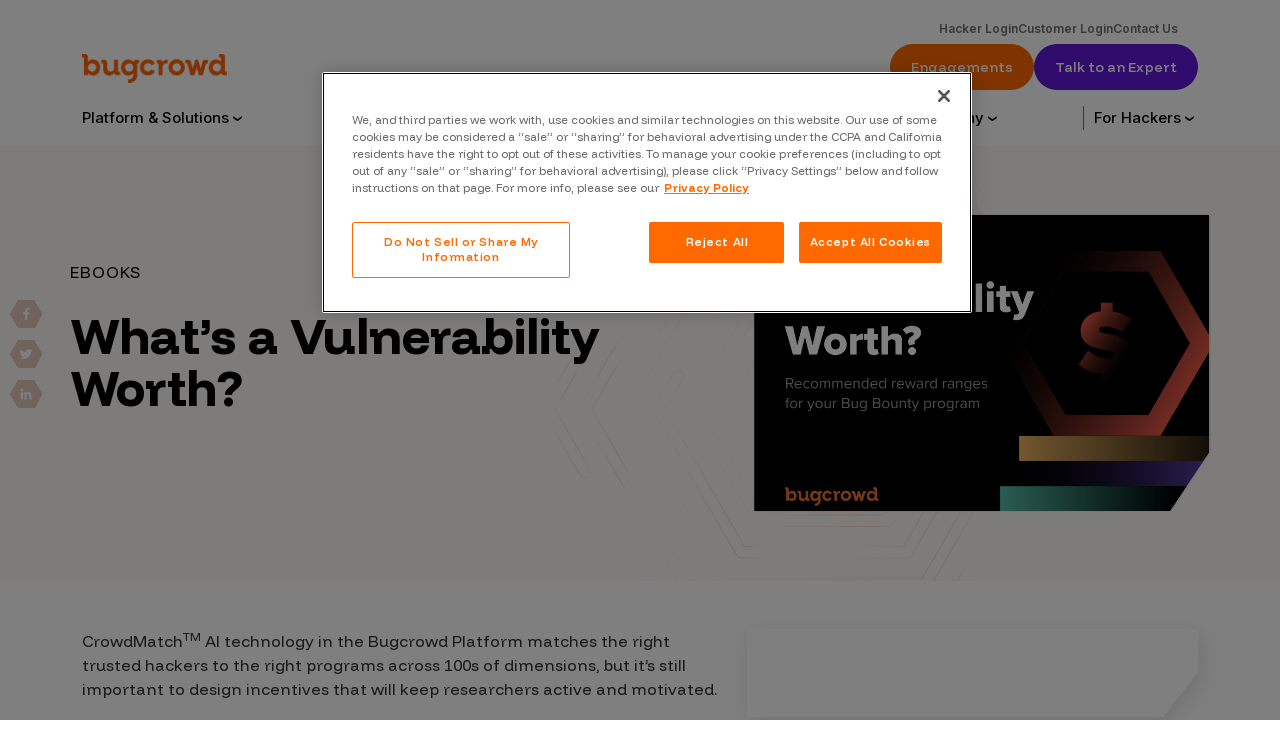

--- FILE ---
content_type: text/html; charset=UTF-8
request_url: https://www.bugcrowd.com/resources/ebooks/whats-a-vulnerability-worth/
body_size: 35588
content:
<!doctype html>
<html lang="en-US">
<head>
    <meta charset="UTF-8"><script type="text/javascript">(window.NREUM||(NREUM={})).init={ajax:{deny_list:["bam.nr-data.net"]},feature_flags:["soft_nav"]};(window.NREUM||(NREUM={})).loader_config={licenseKey:"abe4e0643b",applicationID:"56307071",browserID:"56307442"};;/*! For license information please see nr-loader-rum-1.308.0.min.js.LICENSE.txt */
(()=>{var e,t,r={163:(e,t,r)=>{"use strict";r.d(t,{j:()=>E});var n=r(384),i=r(1741);var a=r(2555);r(860).K7.genericEvents;const s="experimental.resources",o="register",c=e=>{if(!e||"string"!=typeof e)return!1;try{document.createDocumentFragment().querySelector(e)}catch{return!1}return!0};var d=r(2614),u=r(944),l=r(8122);const f="[data-nr-mask]",g=e=>(0,l.a)(e,(()=>{const e={feature_flags:[],experimental:{allow_registered_children:!1,resources:!1},mask_selector:"*",block_selector:"[data-nr-block]",mask_input_options:{color:!1,date:!1,"datetime-local":!1,email:!1,month:!1,number:!1,range:!1,search:!1,tel:!1,text:!1,time:!1,url:!1,week:!1,textarea:!1,select:!1,password:!0}};return{ajax:{deny_list:void 0,block_internal:!0,enabled:!0,autoStart:!0},api:{get allow_registered_children(){return e.feature_flags.includes(o)||e.experimental.allow_registered_children},set allow_registered_children(t){e.experimental.allow_registered_children=t},duplicate_registered_data:!1},browser_consent_mode:{enabled:!1},distributed_tracing:{enabled:void 0,exclude_newrelic_header:void 0,cors_use_newrelic_header:void 0,cors_use_tracecontext_headers:void 0,allowed_origins:void 0},get feature_flags(){return e.feature_flags},set feature_flags(t){e.feature_flags=t},generic_events:{enabled:!0,autoStart:!0},harvest:{interval:30},jserrors:{enabled:!0,autoStart:!0},logging:{enabled:!0,autoStart:!0},metrics:{enabled:!0,autoStart:!0},obfuscate:void 0,page_action:{enabled:!0},page_view_event:{enabled:!0,autoStart:!0},page_view_timing:{enabled:!0,autoStart:!0},performance:{capture_marks:!1,capture_measures:!1,capture_detail:!0,resources:{get enabled(){return e.feature_flags.includes(s)||e.experimental.resources},set enabled(t){e.experimental.resources=t},asset_types:[],first_party_domains:[],ignore_newrelic:!0}},privacy:{cookies_enabled:!0},proxy:{assets:void 0,beacon:void 0},session:{expiresMs:d.wk,inactiveMs:d.BB},session_replay:{autoStart:!0,enabled:!1,preload:!1,sampling_rate:10,error_sampling_rate:100,collect_fonts:!1,inline_images:!1,fix_stylesheets:!0,mask_all_inputs:!0,get mask_text_selector(){return e.mask_selector},set mask_text_selector(t){c(t)?e.mask_selector="".concat(t,",").concat(f):""===t||null===t?e.mask_selector=f:(0,u.R)(5,t)},get block_class(){return"nr-block"},get ignore_class(){return"nr-ignore"},get mask_text_class(){return"nr-mask"},get block_selector(){return e.block_selector},set block_selector(t){c(t)?e.block_selector+=",".concat(t):""!==t&&(0,u.R)(6,t)},get mask_input_options(){return e.mask_input_options},set mask_input_options(t){t&&"object"==typeof t?e.mask_input_options={...t,password:!0}:(0,u.R)(7,t)}},session_trace:{enabled:!0,autoStart:!0},soft_navigations:{enabled:!0,autoStart:!0},spa:{enabled:!0,autoStart:!0},ssl:void 0,user_actions:{enabled:!0,elementAttributes:["id","className","tagName","type"]}}})());var p=r(6154),m=r(9324);let h=0;const v={buildEnv:m.F3,distMethod:m.Xs,version:m.xv,originTime:p.WN},b={consented:!1},y={appMetadata:{},get consented(){return this.session?.state?.consent||b.consented},set consented(e){b.consented=e},customTransaction:void 0,denyList:void 0,disabled:!1,harvester:void 0,isolatedBacklog:!1,isRecording:!1,loaderType:void 0,maxBytes:3e4,obfuscator:void 0,onerror:void 0,ptid:void 0,releaseIds:{},session:void 0,timeKeeper:void 0,registeredEntities:[],jsAttributesMetadata:{bytes:0},get harvestCount(){return++h}},_=e=>{const t=(0,l.a)(e,y),r=Object.keys(v).reduce((e,t)=>(e[t]={value:v[t],writable:!1,configurable:!0,enumerable:!0},e),{});return Object.defineProperties(t,r)};var w=r(5701);const x=e=>{const t=e.startsWith("http");e+="/",r.p=t?e:"https://"+e};var R=r(7836),k=r(3241);const A={accountID:void 0,trustKey:void 0,agentID:void 0,licenseKey:void 0,applicationID:void 0,xpid:void 0},S=e=>(0,l.a)(e,A),T=new Set;function E(e,t={},r,s){let{init:o,info:c,loader_config:d,runtime:u={},exposed:l=!0}=t;if(!c){const e=(0,n.pV)();o=e.init,c=e.info,d=e.loader_config}e.init=g(o||{}),e.loader_config=S(d||{}),c.jsAttributes??={},p.bv&&(c.jsAttributes.isWorker=!0),e.info=(0,a.D)(c);const f=e.init,m=[c.beacon,c.errorBeacon];T.has(e.agentIdentifier)||(f.proxy.assets&&(x(f.proxy.assets),m.push(f.proxy.assets)),f.proxy.beacon&&m.push(f.proxy.beacon),e.beacons=[...m],function(e){const t=(0,n.pV)();Object.getOwnPropertyNames(i.W.prototype).forEach(r=>{const n=i.W.prototype[r];if("function"!=typeof n||"constructor"===n)return;let a=t[r];e[r]&&!1!==e.exposed&&"micro-agent"!==e.runtime?.loaderType&&(t[r]=(...t)=>{const n=e[r](...t);return a?a(...t):n})})}(e),(0,n.US)("activatedFeatures",w.B)),u.denyList=[...f.ajax.deny_list||[],...f.ajax.block_internal?m:[]],u.ptid=e.agentIdentifier,u.loaderType=r,e.runtime=_(u),T.has(e.agentIdentifier)||(e.ee=R.ee.get(e.agentIdentifier),e.exposed=l,(0,k.W)({agentIdentifier:e.agentIdentifier,drained:!!w.B?.[e.agentIdentifier],type:"lifecycle",name:"initialize",feature:void 0,data:e.config})),T.add(e.agentIdentifier)}},384:(e,t,r)=>{"use strict";r.d(t,{NT:()=>s,US:()=>u,Zm:()=>o,bQ:()=>d,dV:()=>c,pV:()=>l});var n=r(6154),i=r(1863),a=r(1910);const s={beacon:"bam.nr-data.net",errorBeacon:"bam.nr-data.net"};function o(){return n.gm.NREUM||(n.gm.NREUM={}),void 0===n.gm.newrelic&&(n.gm.newrelic=n.gm.NREUM),n.gm.NREUM}function c(){let e=o();return e.o||(e.o={ST:n.gm.setTimeout,SI:n.gm.setImmediate||n.gm.setInterval,CT:n.gm.clearTimeout,XHR:n.gm.XMLHttpRequest,REQ:n.gm.Request,EV:n.gm.Event,PR:n.gm.Promise,MO:n.gm.MutationObserver,FETCH:n.gm.fetch,WS:n.gm.WebSocket},(0,a.i)(...Object.values(e.o))),e}function d(e,t){let r=o();r.initializedAgents??={},t.initializedAt={ms:(0,i.t)(),date:new Date},r.initializedAgents[e]=t}function u(e,t){o()[e]=t}function l(){return function(){let e=o();const t=e.info||{};e.info={beacon:s.beacon,errorBeacon:s.errorBeacon,...t}}(),function(){let e=o();const t=e.init||{};e.init={...t}}(),c(),function(){let e=o();const t=e.loader_config||{};e.loader_config={...t}}(),o()}},782:(e,t,r)=>{"use strict";r.d(t,{T:()=>n});const n=r(860).K7.pageViewTiming},860:(e,t,r)=>{"use strict";r.d(t,{$J:()=>u,K7:()=>c,P3:()=>d,XX:()=>i,Yy:()=>o,df:()=>a,qY:()=>n,v4:()=>s});const n="events",i="jserrors",a="browser/blobs",s="rum",o="browser/logs",c={ajax:"ajax",genericEvents:"generic_events",jserrors:i,logging:"logging",metrics:"metrics",pageAction:"page_action",pageViewEvent:"page_view_event",pageViewTiming:"page_view_timing",sessionReplay:"session_replay",sessionTrace:"session_trace",softNav:"soft_navigations",spa:"spa"},d={[c.pageViewEvent]:1,[c.pageViewTiming]:2,[c.metrics]:3,[c.jserrors]:4,[c.spa]:5,[c.ajax]:6,[c.sessionTrace]:7,[c.softNav]:8,[c.sessionReplay]:9,[c.logging]:10,[c.genericEvents]:11},u={[c.pageViewEvent]:s,[c.pageViewTiming]:n,[c.ajax]:n,[c.spa]:n,[c.softNav]:n,[c.metrics]:i,[c.jserrors]:i,[c.sessionTrace]:a,[c.sessionReplay]:a,[c.logging]:o,[c.genericEvents]:"ins"}},944:(e,t,r)=>{"use strict";r.d(t,{R:()=>i});var n=r(3241);function i(e,t){"function"==typeof console.debug&&(console.debug("New Relic Warning: https://github.com/newrelic/newrelic-browser-agent/blob/main/docs/warning-codes.md#".concat(e),t),(0,n.W)({agentIdentifier:null,drained:null,type:"data",name:"warn",feature:"warn",data:{code:e,secondary:t}}))}},1687:(e,t,r)=>{"use strict";r.d(t,{Ak:()=>d,Ze:()=>f,x3:()=>u});var n=r(3241),i=r(7836),a=r(3606),s=r(860),o=r(2646);const c={};function d(e,t){const r={staged:!1,priority:s.P3[t]||0};l(e),c[e].get(t)||c[e].set(t,r)}function u(e,t){e&&c[e]&&(c[e].get(t)&&c[e].delete(t),p(e,t,!1),c[e].size&&g(e))}function l(e){if(!e)throw new Error("agentIdentifier required");c[e]||(c[e]=new Map)}function f(e="",t="feature",r=!1){if(l(e),!e||!c[e].get(t)||r)return p(e,t);c[e].get(t).staged=!0,g(e)}function g(e){const t=Array.from(c[e]);t.every(([e,t])=>t.staged)&&(t.sort((e,t)=>e[1].priority-t[1].priority),t.forEach(([t])=>{c[e].delete(t),p(e,t)}))}function p(e,t,r=!0){const s=e?i.ee.get(e):i.ee,c=a.i.handlers;if(!s.aborted&&s.backlog&&c){if((0,n.W)({agentIdentifier:e,type:"lifecycle",name:"drain",feature:t}),r){const e=s.backlog[t],r=c[t];if(r){for(let t=0;e&&t<e.length;++t)m(e[t],r);Object.entries(r).forEach(([e,t])=>{Object.values(t||{}).forEach(t=>{t[0]?.on&&t[0]?.context()instanceof o.y&&t[0].on(e,t[1])})})}}s.isolatedBacklog||delete c[t],s.backlog[t]=null,s.emit("drain-"+t,[])}}function m(e,t){var r=e[1];Object.values(t[r]||{}).forEach(t=>{var r=e[0];if(t[0]===r){var n=t[1],i=e[3],a=e[2];n.apply(i,a)}})}},1738:(e,t,r)=>{"use strict";r.d(t,{U:()=>g,Y:()=>f});var n=r(3241),i=r(9908),a=r(1863),s=r(944),o=r(5701),c=r(3969),d=r(8362),u=r(860),l=r(4261);function f(e,t,r,a){const f=a||r;!f||f[e]&&f[e]!==d.d.prototype[e]||(f[e]=function(){(0,i.p)(c.xV,["API/"+e+"/called"],void 0,u.K7.metrics,r.ee),(0,n.W)({agentIdentifier:r.agentIdentifier,drained:!!o.B?.[r.agentIdentifier],type:"data",name:"api",feature:l.Pl+e,data:{}});try{return t.apply(this,arguments)}catch(e){(0,s.R)(23,e)}})}function g(e,t,r,n,s){const o=e.info;null===r?delete o.jsAttributes[t]:o.jsAttributes[t]=r,(s||null===r)&&(0,i.p)(l.Pl+n,[(0,a.t)(),t,r],void 0,"session",e.ee)}},1741:(e,t,r)=>{"use strict";r.d(t,{W:()=>a});var n=r(944),i=r(4261);class a{#e(e,...t){if(this[e]!==a.prototype[e])return this[e](...t);(0,n.R)(35,e)}addPageAction(e,t){return this.#e(i.hG,e,t)}register(e){return this.#e(i.eY,e)}recordCustomEvent(e,t){return this.#e(i.fF,e,t)}setPageViewName(e,t){return this.#e(i.Fw,e,t)}setCustomAttribute(e,t,r){return this.#e(i.cD,e,t,r)}noticeError(e,t){return this.#e(i.o5,e,t)}setUserId(e,t=!1){return this.#e(i.Dl,e,t)}setApplicationVersion(e){return this.#e(i.nb,e)}setErrorHandler(e){return this.#e(i.bt,e)}addRelease(e,t){return this.#e(i.k6,e,t)}log(e,t){return this.#e(i.$9,e,t)}start(){return this.#e(i.d3)}finished(e){return this.#e(i.BL,e)}recordReplay(){return this.#e(i.CH)}pauseReplay(){return this.#e(i.Tb)}addToTrace(e){return this.#e(i.U2,e)}setCurrentRouteName(e){return this.#e(i.PA,e)}interaction(e){return this.#e(i.dT,e)}wrapLogger(e,t,r){return this.#e(i.Wb,e,t,r)}measure(e,t){return this.#e(i.V1,e,t)}consent(e){return this.#e(i.Pv,e)}}},1863:(e,t,r)=>{"use strict";function n(){return Math.floor(performance.now())}r.d(t,{t:()=>n})},1910:(e,t,r)=>{"use strict";r.d(t,{i:()=>a});var n=r(944);const i=new Map;function a(...e){return e.every(e=>{if(i.has(e))return i.get(e);const t="function"==typeof e?e.toString():"",r=t.includes("[native code]"),a=t.includes("nrWrapper");return r||a||(0,n.R)(64,e?.name||t),i.set(e,r),r})}},2555:(e,t,r)=>{"use strict";r.d(t,{D:()=>o,f:()=>s});var n=r(384),i=r(8122);const a={beacon:n.NT.beacon,errorBeacon:n.NT.errorBeacon,licenseKey:void 0,applicationID:void 0,sa:void 0,queueTime:void 0,applicationTime:void 0,ttGuid:void 0,user:void 0,account:void 0,product:void 0,extra:void 0,jsAttributes:{},userAttributes:void 0,atts:void 0,transactionName:void 0,tNamePlain:void 0};function s(e){try{return!!e.licenseKey&&!!e.errorBeacon&&!!e.applicationID}catch(e){return!1}}const o=e=>(0,i.a)(e,a)},2614:(e,t,r)=>{"use strict";r.d(t,{BB:()=>s,H3:()=>n,g:()=>d,iL:()=>c,tS:()=>o,uh:()=>i,wk:()=>a});const n="NRBA",i="SESSION",a=144e5,s=18e5,o={STARTED:"session-started",PAUSE:"session-pause",RESET:"session-reset",RESUME:"session-resume",UPDATE:"session-update"},c={SAME_TAB:"same-tab",CROSS_TAB:"cross-tab"},d={OFF:0,FULL:1,ERROR:2}},2646:(e,t,r)=>{"use strict";r.d(t,{y:()=>n});class n{constructor(e){this.contextId=e}}},2843:(e,t,r)=>{"use strict";r.d(t,{G:()=>a,u:()=>i});var n=r(3878);function i(e,t=!1,r,i){(0,n.DD)("visibilitychange",function(){if(t)return void("hidden"===document.visibilityState&&e());e(document.visibilityState)},r,i)}function a(e,t,r){(0,n.sp)("pagehide",e,t,r)}},3241:(e,t,r)=>{"use strict";r.d(t,{W:()=>a});var n=r(6154);const i="newrelic";function a(e={}){try{n.gm.dispatchEvent(new CustomEvent(i,{detail:e}))}catch(e){}}},3606:(e,t,r)=>{"use strict";r.d(t,{i:()=>a});var n=r(9908);a.on=s;var i=a.handlers={};function a(e,t,r,a){s(a||n.d,i,e,t,r)}function s(e,t,r,i,a){a||(a="feature"),e||(e=n.d);var s=t[a]=t[a]||{};(s[r]=s[r]||[]).push([e,i])}},3878:(e,t,r)=>{"use strict";function n(e,t){return{capture:e,passive:!1,signal:t}}function i(e,t,r=!1,i){window.addEventListener(e,t,n(r,i))}function a(e,t,r=!1,i){document.addEventListener(e,t,n(r,i))}r.d(t,{DD:()=>a,jT:()=>n,sp:()=>i})},3969:(e,t,r)=>{"use strict";r.d(t,{TZ:()=>n,XG:()=>o,rs:()=>i,xV:()=>s,z_:()=>a});const n=r(860).K7.metrics,i="sm",a="cm",s="storeSupportabilityMetrics",o="storeEventMetrics"},4234:(e,t,r)=>{"use strict";r.d(t,{W:()=>a});var n=r(7836),i=r(1687);class a{constructor(e,t){this.agentIdentifier=e,this.ee=n.ee.get(e),this.featureName=t,this.blocked=!1}deregisterDrain(){(0,i.x3)(this.agentIdentifier,this.featureName)}}},4261:(e,t,r)=>{"use strict";r.d(t,{$9:()=>d,BL:()=>o,CH:()=>g,Dl:()=>_,Fw:()=>y,PA:()=>h,Pl:()=>n,Pv:()=>k,Tb:()=>l,U2:()=>a,V1:()=>R,Wb:()=>x,bt:()=>b,cD:()=>v,d3:()=>w,dT:()=>c,eY:()=>p,fF:()=>f,hG:()=>i,k6:()=>s,nb:()=>m,o5:()=>u});const n="api-",i="addPageAction",a="addToTrace",s="addRelease",o="finished",c="interaction",d="log",u="noticeError",l="pauseReplay",f="recordCustomEvent",g="recordReplay",p="register",m="setApplicationVersion",h="setCurrentRouteName",v="setCustomAttribute",b="setErrorHandler",y="setPageViewName",_="setUserId",w="start",x="wrapLogger",R="measure",k="consent"},5289:(e,t,r)=>{"use strict";r.d(t,{GG:()=>s,Qr:()=>c,sB:()=>o});var n=r(3878),i=r(6389);function a(){return"undefined"==typeof document||"complete"===document.readyState}function s(e,t){if(a())return e();const r=(0,i.J)(e),s=setInterval(()=>{a()&&(clearInterval(s),r())},500);(0,n.sp)("load",r,t)}function o(e){if(a())return e();(0,n.DD)("DOMContentLoaded",e)}function c(e){if(a())return e();(0,n.sp)("popstate",e)}},5607:(e,t,r)=>{"use strict";r.d(t,{W:()=>n});const n=(0,r(9566).bz)()},5701:(e,t,r)=>{"use strict";r.d(t,{B:()=>a,t:()=>s});var n=r(3241);const i=new Set,a={};function s(e,t){const r=t.agentIdentifier;a[r]??={},e&&"object"==typeof e&&(i.has(r)||(t.ee.emit("rumresp",[e]),a[r]=e,i.add(r),(0,n.W)({agentIdentifier:r,loaded:!0,drained:!0,type:"lifecycle",name:"load",feature:void 0,data:e})))}},6154:(e,t,r)=>{"use strict";r.d(t,{OF:()=>c,RI:()=>i,WN:()=>u,bv:()=>a,eN:()=>l,gm:()=>s,mw:()=>o,sb:()=>d});var n=r(1863);const i="undefined"!=typeof window&&!!window.document,a="undefined"!=typeof WorkerGlobalScope&&("undefined"!=typeof self&&self instanceof WorkerGlobalScope&&self.navigator instanceof WorkerNavigator||"undefined"!=typeof globalThis&&globalThis instanceof WorkerGlobalScope&&globalThis.navigator instanceof WorkerNavigator),s=i?window:"undefined"!=typeof WorkerGlobalScope&&("undefined"!=typeof self&&self instanceof WorkerGlobalScope&&self||"undefined"!=typeof globalThis&&globalThis instanceof WorkerGlobalScope&&globalThis),o=Boolean("hidden"===s?.document?.visibilityState),c=/iPad|iPhone|iPod/.test(s.navigator?.userAgent),d=c&&"undefined"==typeof SharedWorker,u=((()=>{const e=s.navigator?.userAgent?.match(/Firefox[/\s](\d+\.\d+)/);Array.isArray(e)&&e.length>=2&&e[1]})(),Date.now()-(0,n.t)()),l=()=>"undefined"!=typeof PerformanceNavigationTiming&&s?.performance?.getEntriesByType("navigation")?.[0]?.responseStart},6389:(e,t,r)=>{"use strict";function n(e,t=500,r={}){const n=r?.leading||!1;let i;return(...r)=>{n&&void 0===i&&(e.apply(this,r),i=setTimeout(()=>{i=clearTimeout(i)},t)),n||(clearTimeout(i),i=setTimeout(()=>{e.apply(this,r)},t))}}function i(e){let t=!1;return(...r)=>{t||(t=!0,e.apply(this,r))}}r.d(t,{J:()=>i,s:()=>n})},6630:(e,t,r)=>{"use strict";r.d(t,{T:()=>n});const n=r(860).K7.pageViewEvent},7699:(e,t,r)=>{"use strict";r.d(t,{It:()=>a,KC:()=>o,No:()=>i,qh:()=>s});var n=r(860);const i=16e3,a=1e6,s="SESSION_ERROR",o={[n.K7.logging]:!0,[n.K7.genericEvents]:!1,[n.K7.jserrors]:!1,[n.K7.ajax]:!1}},7836:(e,t,r)=>{"use strict";r.d(t,{P:()=>o,ee:()=>c});var n=r(384),i=r(8990),a=r(2646),s=r(5607);const o="nr@context:".concat(s.W),c=function e(t,r){var n={},s={},u={},l=!1;try{l=16===r.length&&d.initializedAgents?.[r]?.runtime.isolatedBacklog}catch(e){}var f={on:p,addEventListener:p,removeEventListener:function(e,t){var r=n[e];if(!r)return;for(var i=0;i<r.length;i++)r[i]===t&&r.splice(i,1)},emit:function(e,r,n,i,a){!1!==a&&(a=!0);if(c.aborted&&!i)return;t&&a&&t.emit(e,r,n);var o=g(n);m(e).forEach(e=>{e.apply(o,r)});var d=v()[s[e]];d&&d.push([f,e,r,o]);return o},get:h,listeners:m,context:g,buffer:function(e,t){const r=v();if(t=t||"feature",f.aborted)return;Object.entries(e||{}).forEach(([e,n])=>{s[n]=t,t in r||(r[t]=[])})},abort:function(){f._aborted=!0,Object.keys(f.backlog).forEach(e=>{delete f.backlog[e]})},isBuffering:function(e){return!!v()[s[e]]},debugId:r,backlog:l?{}:t&&"object"==typeof t.backlog?t.backlog:{},isolatedBacklog:l};return Object.defineProperty(f,"aborted",{get:()=>{let e=f._aborted||!1;return e||(t&&(e=t.aborted),e)}}),f;function g(e){return e&&e instanceof a.y?e:e?(0,i.I)(e,o,()=>new a.y(o)):new a.y(o)}function p(e,t){n[e]=m(e).concat(t)}function m(e){return n[e]||[]}function h(t){return u[t]=u[t]||e(f,t)}function v(){return f.backlog}}(void 0,"globalEE"),d=(0,n.Zm)();d.ee||(d.ee=c)},8122:(e,t,r)=>{"use strict";r.d(t,{a:()=>i});var n=r(944);function i(e,t){try{if(!e||"object"!=typeof e)return(0,n.R)(3);if(!t||"object"!=typeof t)return(0,n.R)(4);const r=Object.create(Object.getPrototypeOf(t),Object.getOwnPropertyDescriptors(t)),a=0===Object.keys(r).length?e:r;for(let s in a)if(void 0!==e[s])try{if(null===e[s]){r[s]=null;continue}Array.isArray(e[s])&&Array.isArray(t[s])?r[s]=Array.from(new Set([...e[s],...t[s]])):"object"==typeof e[s]&&"object"==typeof t[s]?r[s]=i(e[s],t[s]):r[s]=e[s]}catch(e){r[s]||(0,n.R)(1,e)}return r}catch(e){(0,n.R)(2,e)}}},8362:(e,t,r)=>{"use strict";r.d(t,{d:()=>a});var n=r(9566),i=r(1741);class a extends i.W{agentIdentifier=(0,n.LA)(16)}},8374:(e,t,r)=>{r.nc=(()=>{try{return document?.currentScript?.nonce}catch(e){}return""})()},8990:(e,t,r)=>{"use strict";r.d(t,{I:()=>i});var n=Object.prototype.hasOwnProperty;function i(e,t,r){if(n.call(e,t))return e[t];var i=r();if(Object.defineProperty&&Object.keys)try{return Object.defineProperty(e,t,{value:i,writable:!0,enumerable:!1}),i}catch(e){}return e[t]=i,i}},9324:(e,t,r)=>{"use strict";r.d(t,{F3:()=>i,Xs:()=>a,xv:()=>n});const n="1.308.0",i="PROD",a="CDN"},9566:(e,t,r)=>{"use strict";r.d(t,{LA:()=>o,bz:()=>s});var n=r(6154);const i="xxxxxxxx-xxxx-4xxx-yxxx-xxxxxxxxxxxx";function a(e,t){return e?15&e[t]:16*Math.random()|0}function s(){const e=n.gm?.crypto||n.gm?.msCrypto;let t,r=0;return e&&e.getRandomValues&&(t=e.getRandomValues(new Uint8Array(30))),i.split("").map(e=>"x"===e?a(t,r++).toString(16):"y"===e?(3&a()|8).toString(16):e).join("")}function o(e){const t=n.gm?.crypto||n.gm?.msCrypto;let r,i=0;t&&t.getRandomValues&&(r=t.getRandomValues(new Uint8Array(e)));const s=[];for(var o=0;o<e;o++)s.push(a(r,i++).toString(16));return s.join("")}},9908:(e,t,r)=>{"use strict";r.d(t,{d:()=>n,p:()=>i});var n=r(7836).ee.get("handle");function i(e,t,r,i,a){a?(a.buffer([e],i),a.emit(e,t,r)):(n.buffer([e],i),n.emit(e,t,r))}}},n={};function i(e){var t=n[e];if(void 0!==t)return t.exports;var a=n[e]={exports:{}};return r[e](a,a.exports,i),a.exports}i.m=r,i.d=(e,t)=>{for(var r in t)i.o(t,r)&&!i.o(e,r)&&Object.defineProperty(e,r,{enumerable:!0,get:t[r]})},i.f={},i.e=e=>Promise.all(Object.keys(i.f).reduce((t,r)=>(i.f[r](e,t),t),[])),i.u=e=>"nr-rum-1.308.0.min.js",i.o=(e,t)=>Object.prototype.hasOwnProperty.call(e,t),e={},t="NRBA-1.308.0.PROD:",i.l=(r,n,a,s)=>{if(e[r])e[r].push(n);else{var o,c;if(void 0!==a)for(var d=document.getElementsByTagName("script"),u=0;u<d.length;u++){var l=d[u];if(l.getAttribute("src")==r||l.getAttribute("data-webpack")==t+a){o=l;break}}if(!o){c=!0;var f={296:"sha512-+MIMDsOcckGXa1EdWHqFNv7P+JUkd5kQwCBr3KE6uCvnsBNUrdSt4a/3/L4j4TxtnaMNjHpza2/erNQbpacJQA=="};(o=document.createElement("script")).charset="utf-8",i.nc&&o.setAttribute("nonce",i.nc),o.setAttribute("data-webpack",t+a),o.src=r,0!==o.src.indexOf(window.location.origin+"/")&&(o.crossOrigin="anonymous"),f[s]&&(o.integrity=f[s])}e[r]=[n];var g=(t,n)=>{o.onerror=o.onload=null,clearTimeout(p);var i=e[r];if(delete e[r],o.parentNode&&o.parentNode.removeChild(o),i&&i.forEach(e=>e(n)),t)return t(n)},p=setTimeout(g.bind(null,void 0,{type:"timeout",target:o}),12e4);o.onerror=g.bind(null,o.onerror),o.onload=g.bind(null,o.onload),c&&document.head.appendChild(o)}},i.r=e=>{"undefined"!=typeof Symbol&&Symbol.toStringTag&&Object.defineProperty(e,Symbol.toStringTag,{value:"Module"}),Object.defineProperty(e,"__esModule",{value:!0})},i.p="https://js-agent.newrelic.com/",(()=>{var e={374:0,840:0};i.f.j=(t,r)=>{var n=i.o(e,t)?e[t]:void 0;if(0!==n)if(n)r.push(n[2]);else{var a=new Promise((r,i)=>n=e[t]=[r,i]);r.push(n[2]=a);var s=i.p+i.u(t),o=new Error;i.l(s,r=>{if(i.o(e,t)&&(0!==(n=e[t])&&(e[t]=void 0),n)){var a=r&&("load"===r.type?"missing":r.type),s=r&&r.target&&r.target.src;o.message="Loading chunk "+t+" failed: ("+a+": "+s+")",o.name="ChunkLoadError",o.type=a,o.request=s,n[1](o)}},"chunk-"+t,t)}};var t=(t,r)=>{var n,a,[s,o,c]=r,d=0;if(s.some(t=>0!==e[t])){for(n in o)i.o(o,n)&&(i.m[n]=o[n]);if(c)c(i)}for(t&&t(r);d<s.length;d++)a=s[d],i.o(e,a)&&e[a]&&e[a][0](),e[a]=0},r=self["webpackChunk:NRBA-1.308.0.PROD"]=self["webpackChunk:NRBA-1.308.0.PROD"]||[];r.forEach(t.bind(null,0)),r.push=t.bind(null,r.push.bind(r))})(),(()=>{"use strict";i(8374);var e=i(8362),t=i(860);const r=Object.values(t.K7);var n=i(163);var a=i(9908),s=i(1863),o=i(4261),c=i(1738);var d=i(1687),u=i(4234),l=i(5289),f=i(6154),g=i(944),p=i(384);const m=e=>f.RI&&!0===e?.privacy.cookies_enabled;function h(e){return!!(0,p.dV)().o.MO&&m(e)&&!0===e?.session_trace.enabled}var v=i(6389),b=i(7699);class y extends u.W{constructor(e,t){super(e.agentIdentifier,t),this.agentRef=e,this.abortHandler=void 0,this.featAggregate=void 0,this.loadedSuccessfully=void 0,this.onAggregateImported=new Promise(e=>{this.loadedSuccessfully=e}),this.deferred=Promise.resolve(),!1===e.init[this.featureName].autoStart?this.deferred=new Promise((t,r)=>{this.ee.on("manual-start-all",(0,v.J)(()=>{(0,d.Ak)(e.agentIdentifier,this.featureName),t()}))}):(0,d.Ak)(e.agentIdentifier,t)}importAggregator(e,t,r={}){if(this.featAggregate)return;const n=async()=>{let n;await this.deferred;try{if(m(e.init)){const{setupAgentSession:t}=await i.e(296).then(i.bind(i,3305));n=t(e)}}catch(e){(0,g.R)(20,e),this.ee.emit("internal-error",[e]),(0,a.p)(b.qh,[e],void 0,this.featureName,this.ee)}try{if(!this.#t(this.featureName,n,e.init))return(0,d.Ze)(this.agentIdentifier,this.featureName),void this.loadedSuccessfully(!1);const{Aggregate:i}=await t();this.featAggregate=new i(e,r),e.runtime.harvester.initializedAggregates.push(this.featAggregate),this.loadedSuccessfully(!0)}catch(e){(0,g.R)(34,e),this.abortHandler?.(),(0,d.Ze)(this.agentIdentifier,this.featureName,!0),this.loadedSuccessfully(!1),this.ee&&this.ee.abort()}};f.RI?(0,l.GG)(()=>n(),!0):n()}#t(e,r,n){if(this.blocked)return!1;switch(e){case t.K7.sessionReplay:return h(n)&&!!r;case t.K7.sessionTrace:return!!r;default:return!0}}}var _=i(6630),w=i(2614),x=i(3241);class R extends y{static featureName=_.T;constructor(e){var t;super(e,_.T),this.setupInspectionEvents(e.agentIdentifier),t=e,(0,c.Y)(o.Fw,function(e,r){"string"==typeof e&&("/"!==e.charAt(0)&&(e="/"+e),t.runtime.customTransaction=(r||"http://custom.transaction")+e,(0,a.p)(o.Pl+o.Fw,[(0,s.t)()],void 0,void 0,t.ee))},t),this.importAggregator(e,()=>i.e(296).then(i.bind(i,3943)))}setupInspectionEvents(e){const t=(t,r)=>{t&&(0,x.W)({agentIdentifier:e,timeStamp:t.timeStamp,loaded:"complete"===t.target.readyState,type:"window",name:r,data:t.target.location+""})};(0,l.sB)(e=>{t(e,"DOMContentLoaded")}),(0,l.GG)(e=>{t(e,"load")}),(0,l.Qr)(e=>{t(e,"navigate")}),this.ee.on(w.tS.UPDATE,(t,r)=>{(0,x.W)({agentIdentifier:e,type:"lifecycle",name:"session",data:r})})}}class k extends e.d{constructor(e){var t;(super(),f.gm)?(this.features={},(0,p.bQ)(this.agentIdentifier,this),this.desiredFeatures=new Set(e.features||[]),this.desiredFeatures.add(R),(0,n.j)(this,e,e.loaderType||"agent"),t=this,(0,c.Y)(o.cD,function(e,r,n=!1){if("string"==typeof e){if(["string","number","boolean"].includes(typeof r)||null===r)return(0,c.U)(t,e,r,o.cD,n);(0,g.R)(40,typeof r)}else(0,g.R)(39,typeof e)},t),function(e){(0,c.Y)(o.Dl,function(t,r=!1){if("string"!=typeof t&&null!==t)return void(0,g.R)(41,typeof t);const n=e.info.jsAttributes["enduser.id"];r&&null!=n&&n!==t?(0,a.p)(o.Pl+"setUserIdAndResetSession",[t],void 0,"session",e.ee):(0,c.U)(e,"enduser.id",t,o.Dl,!0)},e)}(this),function(e){(0,c.Y)(o.nb,function(t){if("string"==typeof t||null===t)return(0,c.U)(e,"application.version",t,o.nb,!1);(0,g.R)(42,typeof t)},e)}(this),function(e){(0,c.Y)(o.d3,function(){e.ee.emit("manual-start-all")},e)}(this),function(e){(0,c.Y)(o.Pv,function(t=!0){if("boolean"==typeof t){if((0,a.p)(o.Pl+o.Pv,[t],void 0,"session",e.ee),e.runtime.consented=t,t){const t=e.features.page_view_event;t.onAggregateImported.then(e=>{const r=t.featAggregate;e&&!r.sentRum&&r.sendRum()})}}else(0,g.R)(65,typeof t)},e)}(this),this.run()):(0,g.R)(21)}get config(){return{info:this.info,init:this.init,loader_config:this.loader_config,runtime:this.runtime}}get api(){return this}run(){try{const e=function(e){const t={};return r.forEach(r=>{t[r]=!!e[r]?.enabled}),t}(this.init),n=[...this.desiredFeatures];n.sort((e,r)=>t.P3[e.featureName]-t.P3[r.featureName]),n.forEach(r=>{if(!e[r.featureName]&&r.featureName!==t.K7.pageViewEvent)return;if(r.featureName===t.K7.spa)return void(0,g.R)(67);const n=function(e){switch(e){case t.K7.ajax:return[t.K7.jserrors];case t.K7.sessionTrace:return[t.K7.ajax,t.K7.pageViewEvent];case t.K7.sessionReplay:return[t.K7.sessionTrace];case t.K7.pageViewTiming:return[t.K7.pageViewEvent];default:return[]}}(r.featureName).filter(e=>!(e in this.features));n.length>0&&(0,g.R)(36,{targetFeature:r.featureName,missingDependencies:n}),this.features[r.featureName]=new r(this)})}catch(e){(0,g.R)(22,e);for(const e in this.features)this.features[e].abortHandler?.();const t=(0,p.Zm)();delete t.initializedAgents[this.agentIdentifier]?.features,delete this.sharedAggregator;return t.ee.get(this.agentIdentifier).abort(),!1}}}var A=i(2843),S=i(782);class T extends y{static featureName=S.T;constructor(e){super(e,S.T),f.RI&&((0,A.u)(()=>(0,a.p)("docHidden",[(0,s.t)()],void 0,S.T,this.ee),!0),(0,A.G)(()=>(0,a.p)("winPagehide",[(0,s.t)()],void 0,S.T,this.ee)),this.importAggregator(e,()=>i.e(296).then(i.bind(i,2117))))}}var E=i(3969);class I extends y{static featureName=E.TZ;constructor(e){super(e,E.TZ),f.RI&&document.addEventListener("securitypolicyviolation",e=>{(0,a.p)(E.xV,["Generic/CSPViolation/Detected"],void 0,this.featureName,this.ee)}),this.importAggregator(e,()=>i.e(296).then(i.bind(i,9623)))}}new k({features:[R,T,I],loaderType:"lite"})})()})();</script>
    <meta name="viewport" content="width=device-width, initial-scale=1">
    <link rel="icon" type="image/png" sizes="32x32" href="https://www.bugcrowd.com/wp-content/themes/bugcrowd/assets/images/favicon/favicon-32x32.png">
    <link rel="icon" type="image/png" sizes="16x16" href="https://www.bugcrowd.com/wp-content/themes/bugcrowd/assets/images/favicon/favicon-16x16.png">
    <link rel="apple-touch-icon" sizes="180x180" href="https://www.bugcrowd.com/wp-content/themes/bugcrowd/assets/images/favicon/apple-touch-icon.png">
    <link rel="mask-icon" href="https://www.bugcrowd.com/wp-content/themes/bugcrowd/assets/images/favicon/safari-pinned-tab.svg" color="#f26822">

	<meta name='robots' content='index, follow, max-image-preview:large, max-snippet:-1, max-video-preview:-1' />

	<!-- This site is optimized with the Yoast SEO plugin v26.7 - https://yoast.com/wordpress/plugins/seo/ -->
	<title>What’s a Vulnerability Worth? | Bugcrowd</title>
	<meta name="description" content="When running a bug bounty program, success is always based on attracting the right researchers, to the right targets, with the right reward. Download this guide to learn how to build a rewards model that makes sense for your bug bounty program." />
	<link rel="canonical" href="https://www.bugcrowd.com/resources/ebooks/whats-a-vulnerability-worth/" />
	<meta property="og:locale" content="en_US" />
	<meta property="og:type" content="article" />
	<meta property="og:title" content="What’s a Vulnerability Worth? | Bugcrowd" />
	<meta property="og:description" content="When running a bug bounty program, success is always based on attracting the right researchers, to the right targets, with the right reward. Download this guide to learn how to build a rewards model that makes sense for your bug bounty program." />
	<meta property="og:url" content="https://www.bugcrowd.com/resources/ebooks/whats-a-vulnerability-worth/" />
	<meta property="og:site_name" content="Bugcrowd" />
	<meta property="article:publisher" content="https://www.facebook.com/Bugcrowd" />
	<meta property="article:modified_time" content="2023-12-08T21:26:25+00:00" />
	<meta property="og:image" content="https://www.bugcrowd.com/wp-content/uploads/2022/12/Screenshot-2023-11-28-at-11.37.39 AM.png" />
	<meta property="og:image:width" content="1674" />
	<meta property="og:image:height" content="1088" />
	<meta property="og:image:type" content="image/png" />
	<meta name="twitter:card" content="summary_large_image" />
	<meta name="twitter:site" content="@Bugcrowd" />
	<script type="application/ld+json" class="yoast-schema-graph">{"@context":"https://schema.org","@graph":[{"@type":"WebPage","@id":"https://www.bugcrowd.com/resources/ebooks/whats-a-vulnerability-worth/","url":"https://www.bugcrowd.com/resources/ebooks/whats-a-vulnerability-worth/","name":"What’s a Vulnerability Worth? | Bugcrowd","isPartOf":{"@id":"https://www.bugcrowd.com/#website"},"primaryImageOfPage":{"@id":"https://www.bugcrowd.com/resources/ebooks/whats-a-vulnerability-worth/#primaryimage"},"image":{"@id":"https://www.bugcrowd.com/resources/ebooks/whats-a-vulnerability-worth/#primaryimage"},"thumbnailUrl":"https://www.bugcrowd.com/wp-content/uploads/2022/12/Screenshot-2023-11-28-at-11.37.39 AM.png","datePublished":"2022-12-15T06:59:44+00:00","dateModified":"2023-12-08T21:26:25+00:00","description":"When running a bug bounty program, success is always based on attracting the right researchers, to the right targets, with the right reward. Download this guide to learn how to build a rewards model that makes sense for your bug bounty program.","breadcrumb":{"@id":"https://www.bugcrowd.com/resources/ebooks/whats-a-vulnerability-worth/#breadcrumb"},"inLanguage":"en-US","potentialAction":[{"@type":"ReadAction","target":["https://www.bugcrowd.com/resources/ebooks/whats-a-vulnerability-worth/"]}]},{"@type":"ImageObject","inLanguage":"en-US","@id":"https://www.bugcrowd.com/resources/ebooks/whats-a-vulnerability-worth/#primaryimage","url":"https://www.bugcrowd.com/wp-content/uploads/2022/12/Screenshot-2023-11-28-at-11.37.39 AM.png","contentUrl":"https://www.bugcrowd.com/wp-content/uploads/2022/12/Screenshot-2023-11-28-at-11.37.39 AM.png","width":1674,"height":1088},{"@type":"BreadcrumbList","@id":"https://www.bugcrowd.com/resources/ebooks/whats-a-vulnerability-worth/#breadcrumb","itemListElement":[{"@type":"ListItem","position":1,"name":"Home","item":"https://www.bugcrowd.com/"},{"@type":"ListItem","position":2,"name":"Resources","item":"https://www.bugcrowd.com/resources/"},{"@type":"ListItem","position":3,"name":"What’s a Vulnerability Worth?"}]},{"@type":"WebSite","@id":"https://www.bugcrowd.com/#website","url":"https://www.bugcrowd.com/","name":"Bugcrowd","description":"#1 Crowdsourced Cybersecurity Platform","publisher":{"@id":"https://www.bugcrowd.com/#organization"},"potentialAction":[{"@type":"SearchAction","target":{"@type":"EntryPoint","urlTemplate":"https://www.bugcrowd.com/?s={search_term_string}"},"query-input":{"@type":"PropertyValueSpecification","valueRequired":true,"valueName":"search_term_string"}}],"inLanguage":"en-US"},{"@type":"Organization","@id":"https://www.bugcrowd.com/#organization","name":"Bugcrowd","url":"https://www.bugcrowd.com/","logo":{"@type":"ImageObject","inLanguage":"en-US","@id":"https://www.bugcrowd.com/#/schema/logo/image/","url":"https://www.bugcrowd.com/wp-content/uploads/2024/05/Bugcrowd-Logo-1-2-1.png","contentUrl":"https://www.bugcrowd.com/wp-content/uploads/2024/05/Bugcrowd-Logo-1-2-1.png","width":3215,"height":646,"caption":"Bugcrowd"},"image":{"@id":"https://www.bugcrowd.com/#/schema/logo/image/"},"sameAs":["https://www.facebook.com/Bugcrowd","https://x.com/Bugcrowd","https://www.linkedin.com/company/bugcrowd","https://www.instagram.com/bugcrowd/"]}]}</script>
	<!-- / Yoast SEO plugin. -->


<link rel='dns-prefetch' href='//use.typekit.net' />
<link href='https://fonts.gstatic.com' crossorigin rel='preconnect' />
<link rel="alternate" type="application/rss+xml" title="Bugcrowd &raquo; Feed" href="https://www.bugcrowd.com/feed/" />
<link rel="alternate" type="application/rss+xml" title="Bugcrowd &raquo; Comments Feed" href="https://www.bugcrowd.com/comments/feed/" />
<link rel="alternate" title="oEmbed (JSON)" type="application/json+oembed" href="https://www.bugcrowd.com/wp-json/oembed/1.0/embed?url=https%3A%2F%2Fwww.bugcrowd.com%2Fresources%2Febooks%2Fwhats-a-vulnerability-worth%2F" />
<link rel="alternate" title="oEmbed (XML)" type="text/xml+oembed" href="https://www.bugcrowd.com/wp-json/oembed/1.0/embed?url=https%3A%2F%2Fwww.bugcrowd.com%2Fresources%2Febooks%2Fwhats-a-vulnerability-worth%2F&#038;format=xml" />
<style id='wp-img-auto-sizes-contain-inline-css'>
img:is([sizes=auto i],[sizes^="auto," i]){contain-intrinsic-size:3000px 1500px}
/*# sourceURL=wp-img-auto-sizes-contain-inline-css */
</style>
<style id='wp-emoji-styles-inline-css'>

	img.wp-smiley, img.emoji {
		display: inline !important;
		border: none !important;
		box-shadow: none !important;
		height: 1em !important;
		width: 1em !important;
		margin: 0 0.07em !important;
		vertical-align: -0.1em !important;
		background: none !important;
		padding: 0 !important;
	}
/*# sourceURL=wp-emoji-styles-inline-css */
</style>
<style id='wp-block-library-inline-css'>
:root{--wp-block-synced-color:#7a00df;--wp-block-synced-color--rgb:122,0,223;--wp-bound-block-color:var(--wp-block-synced-color);--wp-editor-canvas-background:#ddd;--wp-admin-theme-color:#007cba;--wp-admin-theme-color--rgb:0,124,186;--wp-admin-theme-color-darker-10:#006ba1;--wp-admin-theme-color-darker-10--rgb:0,107,160.5;--wp-admin-theme-color-darker-20:#005a87;--wp-admin-theme-color-darker-20--rgb:0,90,135;--wp-admin-border-width-focus:2px}@media (min-resolution:192dpi){:root{--wp-admin-border-width-focus:1.5px}}.wp-element-button{cursor:pointer}:root .has-very-light-gray-background-color{background-color:#eee}:root .has-very-dark-gray-background-color{background-color:#313131}:root .has-very-light-gray-color{color:#eee}:root .has-very-dark-gray-color{color:#313131}:root .has-vivid-green-cyan-to-vivid-cyan-blue-gradient-background{background:linear-gradient(135deg,#00d084,#0693e3)}:root .has-purple-crush-gradient-background{background:linear-gradient(135deg,#34e2e4,#4721fb 50%,#ab1dfe)}:root .has-hazy-dawn-gradient-background{background:linear-gradient(135deg,#faaca8,#dad0ec)}:root .has-subdued-olive-gradient-background{background:linear-gradient(135deg,#fafae1,#67a671)}:root .has-atomic-cream-gradient-background{background:linear-gradient(135deg,#fdd79a,#004a59)}:root .has-nightshade-gradient-background{background:linear-gradient(135deg,#330968,#31cdcf)}:root .has-midnight-gradient-background{background:linear-gradient(135deg,#020381,#2874fc)}:root{--wp--preset--font-size--normal:16px;--wp--preset--font-size--huge:42px}.has-regular-font-size{font-size:1em}.has-larger-font-size{font-size:2.625em}.has-normal-font-size{font-size:var(--wp--preset--font-size--normal)}.has-huge-font-size{font-size:var(--wp--preset--font-size--huge)}.has-text-align-center{text-align:center}.has-text-align-left{text-align:left}.has-text-align-right{text-align:right}.has-fit-text{white-space:nowrap!important}#end-resizable-editor-section{display:none}.aligncenter{clear:both}.items-justified-left{justify-content:flex-start}.items-justified-center{justify-content:center}.items-justified-right{justify-content:flex-end}.items-justified-space-between{justify-content:space-between}.screen-reader-text{border:0;clip-path:inset(50%);height:1px;margin:-1px;overflow:hidden;padding:0;position:absolute;width:1px;word-wrap:normal!important}.screen-reader-text:focus{background-color:#ddd;clip-path:none;color:#444;display:block;font-size:1em;height:auto;left:5px;line-height:normal;padding:15px 23px 14px;text-decoration:none;top:5px;width:auto;z-index:100000}html :where(.has-border-color){border-style:solid}html :where([style*=border-top-color]){border-top-style:solid}html :where([style*=border-right-color]){border-right-style:solid}html :where([style*=border-bottom-color]){border-bottom-style:solid}html :where([style*=border-left-color]){border-left-style:solid}html :where([style*=border-width]){border-style:solid}html :where([style*=border-top-width]){border-top-style:solid}html :where([style*=border-right-width]){border-right-style:solid}html :where([style*=border-bottom-width]){border-bottom-style:solid}html :where([style*=border-left-width]){border-left-style:solid}html :where(img[class*=wp-image-]){height:auto;max-width:100%}:where(figure){margin:0 0 1em}html :where(.is-position-sticky){--wp-admin--admin-bar--position-offset:var(--wp-admin--admin-bar--height,0px)}@media screen and (max-width:600px){html :where(.is-position-sticky){--wp-admin--admin-bar--position-offset:0px}}

/*# sourceURL=wp-block-library-inline-css */
</style><style id='global-styles-inline-css'>
:root{--wp--preset--aspect-ratio--square: 1;--wp--preset--aspect-ratio--4-3: 4/3;--wp--preset--aspect-ratio--3-4: 3/4;--wp--preset--aspect-ratio--3-2: 3/2;--wp--preset--aspect-ratio--2-3: 2/3;--wp--preset--aspect-ratio--16-9: 16/9;--wp--preset--aspect-ratio--9-16: 9/16;--wp--preset--color--black: #000000;--wp--preset--color--cyan-bluish-gray: #abb8c3;--wp--preset--color--white: #ffffff;--wp--preset--color--pale-pink: #f78da7;--wp--preset--color--vivid-red: #cf2e2e;--wp--preset--color--luminous-vivid-orange: #ff6900;--wp--preset--color--luminous-vivid-amber: #fcb900;--wp--preset--color--light-green-cyan: #7bdcb5;--wp--preset--color--vivid-green-cyan: #00d084;--wp--preset--color--pale-cyan-blue: #8ed1fc;--wp--preset--color--vivid-cyan-blue: #0693e3;--wp--preset--color--vivid-purple: #9b51e0;--wp--preset--gradient--vivid-cyan-blue-to-vivid-purple: linear-gradient(135deg,rgb(6,147,227) 0%,rgb(155,81,224) 100%);--wp--preset--gradient--light-green-cyan-to-vivid-green-cyan: linear-gradient(135deg,rgb(122,220,180) 0%,rgb(0,208,130) 100%);--wp--preset--gradient--luminous-vivid-amber-to-luminous-vivid-orange: linear-gradient(135deg,rgb(252,185,0) 0%,rgb(255,105,0) 100%);--wp--preset--gradient--luminous-vivid-orange-to-vivid-red: linear-gradient(135deg,rgb(255,105,0) 0%,rgb(207,46,46) 100%);--wp--preset--gradient--very-light-gray-to-cyan-bluish-gray: linear-gradient(135deg,rgb(238,238,238) 0%,rgb(169,184,195) 100%);--wp--preset--gradient--cool-to-warm-spectrum: linear-gradient(135deg,rgb(74,234,220) 0%,rgb(151,120,209) 20%,rgb(207,42,186) 40%,rgb(238,44,130) 60%,rgb(251,105,98) 80%,rgb(254,248,76) 100%);--wp--preset--gradient--blush-light-purple: linear-gradient(135deg,rgb(255,206,236) 0%,rgb(152,150,240) 100%);--wp--preset--gradient--blush-bordeaux: linear-gradient(135deg,rgb(254,205,165) 0%,rgb(254,45,45) 50%,rgb(107,0,62) 100%);--wp--preset--gradient--luminous-dusk: linear-gradient(135deg,rgb(255,203,112) 0%,rgb(199,81,192) 50%,rgb(65,88,208) 100%);--wp--preset--gradient--pale-ocean: linear-gradient(135deg,rgb(255,245,203) 0%,rgb(182,227,212) 50%,rgb(51,167,181) 100%);--wp--preset--gradient--electric-grass: linear-gradient(135deg,rgb(202,248,128) 0%,rgb(113,206,126) 100%);--wp--preset--gradient--midnight: linear-gradient(135deg,rgb(2,3,129) 0%,rgb(40,116,252) 100%);--wp--preset--font-size--small: 13px;--wp--preset--font-size--medium: 20px;--wp--preset--font-size--large: 36px;--wp--preset--font-size--x-large: 42px;--wp--preset--spacing--20: 0.44rem;--wp--preset--spacing--30: 0.67rem;--wp--preset--spacing--40: 1rem;--wp--preset--spacing--50: 1.5rem;--wp--preset--spacing--60: 2.25rem;--wp--preset--spacing--70: 3.38rem;--wp--preset--spacing--80: 5.06rem;--wp--preset--shadow--natural: 6px 6px 9px rgba(0, 0, 0, 0.2);--wp--preset--shadow--deep: 12px 12px 50px rgba(0, 0, 0, 0.4);--wp--preset--shadow--sharp: 6px 6px 0px rgba(0, 0, 0, 0.2);--wp--preset--shadow--outlined: 6px 6px 0px -3px rgb(255, 255, 255), 6px 6px rgb(0, 0, 0);--wp--preset--shadow--crisp: 6px 6px 0px rgb(0, 0, 0);}:where(.is-layout-flex){gap: 0.5em;}:where(.is-layout-grid){gap: 0.5em;}body .is-layout-flex{display: flex;}.is-layout-flex{flex-wrap: wrap;align-items: center;}.is-layout-flex > :is(*, div){margin: 0;}body .is-layout-grid{display: grid;}.is-layout-grid > :is(*, div){margin: 0;}:where(.wp-block-columns.is-layout-flex){gap: 2em;}:where(.wp-block-columns.is-layout-grid){gap: 2em;}:where(.wp-block-post-template.is-layout-flex){gap: 1.25em;}:where(.wp-block-post-template.is-layout-grid){gap: 1.25em;}.has-black-color{color: var(--wp--preset--color--black) !important;}.has-cyan-bluish-gray-color{color: var(--wp--preset--color--cyan-bluish-gray) !important;}.has-white-color{color: var(--wp--preset--color--white) !important;}.has-pale-pink-color{color: var(--wp--preset--color--pale-pink) !important;}.has-vivid-red-color{color: var(--wp--preset--color--vivid-red) !important;}.has-luminous-vivid-orange-color{color: var(--wp--preset--color--luminous-vivid-orange) !important;}.has-luminous-vivid-amber-color{color: var(--wp--preset--color--luminous-vivid-amber) !important;}.has-light-green-cyan-color{color: var(--wp--preset--color--light-green-cyan) !important;}.has-vivid-green-cyan-color{color: var(--wp--preset--color--vivid-green-cyan) !important;}.has-pale-cyan-blue-color{color: var(--wp--preset--color--pale-cyan-blue) !important;}.has-vivid-cyan-blue-color{color: var(--wp--preset--color--vivid-cyan-blue) !important;}.has-vivid-purple-color{color: var(--wp--preset--color--vivid-purple) !important;}.has-black-background-color{background-color: var(--wp--preset--color--black) !important;}.has-cyan-bluish-gray-background-color{background-color: var(--wp--preset--color--cyan-bluish-gray) !important;}.has-white-background-color{background-color: var(--wp--preset--color--white) !important;}.has-pale-pink-background-color{background-color: var(--wp--preset--color--pale-pink) !important;}.has-vivid-red-background-color{background-color: var(--wp--preset--color--vivid-red) !important;}.has-luminous-vivid-orange-background-color{background-color: var(--wp--preset--color--luminous-vivid-orange) !important;}.has-luminous-vivid-amber-background-color{background-color: var(--wp--preset--color--luminous-vivid-amber) !important;}.has-light-green-cyan-background-color{background-color: var(--wp--preset--color--light-green-cyan) !important;}.has-vivid-green-cyan-background-color{background-color: var(--wp--preset--color--vivid-green-cyan) !important;}.has-pale-cyan-blue-background-color{background-color: var(--wp--preset--color--pale-cyan-blue) !important;}.has-vivid-cyan-blue-background-color{background-color: var(--wp--preset--color--vivid-cyan-blue) !important;}.has-vivid-purple-background-color{background-color: var(--wp--preset--color--vivid-purple) !important;}.has-black-border-color{border-color: var(--wp--preset--color--black) !important;}.has-cyan-bluish-gray-border-color{border-color: var(--wp--preset--color--cyan-bluish-gray) !important;}.has-white-border-color{border-color: var(--wp--preset--color--white) !important;}.has-pale-pink-border-color{border-color: var(--wp--preset--color--pale-pink) !important;}.has-vivid-red-border-color{border-color: var(--wp--preset--color--vivid-red) !important;}.has-luminous-vivid-orange-border-color{border-color: var(--wp--preset--color--luminous-vivid-orange) !important;}.has-luminous-vivid-amber-border-color{border-color: var(--wp--preset--color--luminous-vivid-amber) !important;}.has-light-green-cyan-border-color{border-color: var(--wp--preset--color--light-green-cyan) !important;}.has-vivid-green-cyan-border-color{border-color: var(--wp--preset--color--vivid-green-cyan) !important;}.has-pale-cyan-blue-border-color{border-color: var(--wp--preset--color--pale-cyan-blue) !important;}.has-vivid-cyan-blue-border-color{border-color: var(--wp--preset--color--vivid-cyan-blue) !important;}.has-vivid-purple-border-color{border-color: var(--wp--preset--color--vivid-purple) !important;}.has-vivid-cyan-blue-to-vivid-purple-gradient-background{background: var(--wp--preset--gradient--vivid-cyan-blue-to-vivid-purple) !important;}.has-light-green-cyan-to-vivid-green-cyan-gradient-background{background: var(--wp--preset--gradient--light-green-cyan-to-vivid-green-cyan) !important;}.has-luminous-vivid-amber-to-luminous-vivid-orange-gradient-background{background: var(--wp--preset--gradient--luminous-vivid-amber-to-luminous-vivid-orange) !important;}.has-luminous-vivid-orange-to-vivid-red-gradient-background{background: var(--wp--preset--gradient--luminous-vivid-orange-to-vivid-red) !important;}.has-very-light-gray-to-cyan-bluish-gray-gradient-background{background: var(--wp--preset--gradient--very-light-gray-to-cyan-bluish-gray) !important;}.has-cool-to-warm-spectrum-gradient-background{background: var(--wp--preset--gradient--cool-to-warm-spectrum) !important;}.has-blush-light-purple-gradient-background{background: var(--wp--preset--gradient--blush-light-purple) !important;}.has-blush-bordeaux-gradient-background{background: var(--wp--preset--gradient--blush-bordeaux) !important;}.has-luminous-dusk-gradient-background{background: var(--wp--preset--gradient--luminous-dusk) !important;}.has-pale-ocean-gradient-background{background: var(--wp--preset--gradient--pale-ocean) !important;}.has-electric-grass-gradient-background{background: var(--wp--preset--gradient--electric-grass) !important;}.has-midnight-gradient-background{background: var(--wp--preset--gradient--midnight) !important;}.has-small-font-size{font-size: var(--wp--preset--font-size--small) !important;}.has-medium-font-size{font-size: var(--wp--preset--font-size--medium) !important;}.has-large-font-size{font-size: var(--wp--preset--font-size--large) !important;}.has-x-large-font-size{font-size: var(--wp--preset--font-size--x-large) !important;}
/*# sourceURL=global-styles-inline-css */
</style>

<style id='classic-theme-styles-inline-css'>
/*! This file is auto-generated */
.wp-block-button__link{color:#fff;background-color:#32373c;border-radius:9999px;box-shadow:none;text-decoration:none;padding:calc(.667em + 2px) calc(1.333em + 2px);font-size:1.125em}.wp-block-file__button{background:#32373c;color:#fff;text-decoration:none}
/*# sourceURL=/wp-includes/css/classic-themes.min.css */
</style>
<link rel='stylesheet' id='fonts-css' href='https://use.typekit.net/uzq4kca.css' media='all' />
<link rel='stylesheet' id='jquery-ui-css' href='https://www.bugcrowd.com/wp-content/themes/bugcrowd/assets/css/jquery-ui.css?ver=202512181' media='all' />
<link rel='stylesheet' id='bugcrowd-style-css' href='https://www.bugcrowd.com/wp-content/themes/bugcrowd/assets/css/style.css?ver=202512181' media='all' />
<link rel='stylesheet' id='swiper-css' href='https://www.bugcrowd.com/wp-content/themes/bugcrowd/assets/css/swiper.min.css?ver=202512181' media='all' />
<script src="https://www.bugcrowd.com/wp-includes/js/jquery/jquery.min.js?ver=3.7.1" id="jquery-core-js"></script>
<script src="https://www.bugcrowd.com/wp-includes/js/jquery/jquery-migrate.min.js?ver=3.4.1" id="jquery-migrate-js"></script>
<link rel="https://api.w.org/" href="https://www.bugcrowd.com/wp-json/" /><link rel="alternate" title="JSON" type="application/json" href="https://www.bugcrowd.com/wp-json/wp/v2/resources/8556" /><link rel="EditURI" type="application/rsd+xml" title="RSD" href="https://www.bugcrowd.com/xmlrpc.php?rsd" />
<link rel='shortlink' href='https://www.bugcrowd.com/?p=8556' />
<!-- start Simple Custom CSS and JS -->
<style>
.parent-pageid-5042 .global-hero-block h1, .parent-pageid-5042 .global-hero-block .h1 {
	margin-bottom: 3rem;
}</style>
<!-- end Simple Custom CSS and JS -->
<!-- start Simple Custom CSS and JS -->
<style>
.global-product-cards * {
	text-decoration: none;
    color: #333333;
}</style>
<!-- end Simple Custom CSS and JS -->
<!-- start Simple Custom CSS and JS -->
<style>
.post-type-archive-news .global-featured-3cards-post.global-featured-large .global-featured-3cards-post-inner {
padding-top:0px !important;
}
.post-type-archive-news .global-featured-3cards-post.global-featured-large .label-date-wrap {
    border-top: 1px solid rgba(153,153,153,0.3);
}
.post-type-archive-news .global-featured-3cards-post.global-featured-large .global-featured-3cards-post-thumb {
margin:auto;
width:100%;
	background-color:white;
}
.post-type-archive-news .global-featured-3cards-post.global-featured-regular .global-featured-3cards-post-thumb {
background-color:white;
    border-right: 1px solid rgba(153,153,153,0.3);
}
.post-type-archive-news .global-featured-3cards-post-thumb {
text-align:center;
}
.post-type-archive-news .global-featured-3cards-post-thumb img {
    width: 70%;
    margin: auto;
    object-fit: contain;
    text-align: center;
}
.post-type-archive-press_release .global-featured-3cards-post.global-featured-regular .global-featured-3cards-post-thumb img {
    object-fit: contain;
}
@media only screen and (max-width: 420px) {
.post-type-archive-news .global-featured-3cards-post.global-featured-regular .global-featured-3cards-post-thumb {
	    border-bottom: 1px solid rgba(153,153,153,0.3);
	    border-right: 0px;
	}
	.post-type-archive-press_release .global-featured-3cards-post-thumb img {
    object-fit: contain;		
	}
}
</style>
<!-- end Simple Custom CSS and JS -->
<!-- start Simple Custom CSS and JS -->
<style>
@media only screen and (max-width: 420px) {
.esg-template .post-container .col-lg-7.content-main{
	padding-right: calc(var(--bs-gutter-x) * .5) !important;
	order:1;
	}
.esg-template .post-container .col-lg-5.content-main{
	order:0;
	margin-bottom:2rem;
	}
.esg-template .container.post-container .row {
	flex-direction:column;
	}
.esg-template .resources-content-body .content-container {
	display:block;
	}
	.esg-template .content-container .left.col-lg-8 {
    padding-left: 1rem;
    padding-right: 0rem;		
    border-right: 0px solid #BABABA;		
	}	
	.esg-template .content-container .col-lg-4 {
		display:none;
	}
	.esg-template .global-quotes-alternating .global-quote {
		padding: 2rem 0.5rem;
	}
	.esg-template .hero-section	{
		min-height: 625px;
	}
}</style>
<!-- end Simple Custom CSS and JS -->
<!-- start Simple Custom CSS and JS -->
<style>
.postid-6651 .intro-list-block.intro-list-horizontal .col-xl-12 {
	text-align:center;
}
.postid-6651 .intro-list-block.intro-list-horizontal .col-xl-12 ul.intro-list {
	text-align:initial;
}
.postid-6651  .global-logo-block h2{
	color: #ffffff;
}</style>
<!-- end Simple Custom CSS and JS -->
<!-- start Simple Custom CSS and JS -->
<style>
.post-type-archive-events .label-date-wrap {border-top: 1px solid black; padding-top: 20px;}
.post-type-archive-events .global-featured-3cards-post-thumb img {object-fit:contain;}
.events-archive .card-wrapper .posts-cards-with-images .featured-image {margin-bottom: 0rem;}</style>
<!-- end Simple Custom CSS and JS -->
<!-- start Simple Custom CSS and JS -->
<style>
/* page-7052 = /offering/a-pen-test-for-every-goal/ */ 
.page-id-7052 .list-marker-check img {
	margin:1rem;
}
body.postid-7767 .webinar-details .date, body.postid-7767 .webinar-details .time {
	display:none;
}
@media only screen and (max-width: 420px) {
	.page-id-7052 .list-marker-check img {
		float:initial !important;
			max-width:100%;
	}
}
</style>
<!-- end Simple Custom CSS and JS -->
<!-- start Simple Custom CSS and JS -->
<style>
.page-id-7128 .global-product-cards .col-xl-4.col-md-6:nth-of-type(3) img{
background-color: black;
    padding: 15px;
    border-radius: 10px;
}
.page-id-7128 .global-product-cards .col-xl-4.col-md-6:nth-of-type(2) img{
    background: white;
    border: 1px solid #BABABA;
    padding: 15px;
    border-radius: 10px;
}</style>
<!-- end Simple Custom CSS and JS -->
<!-- start Simple Custom CSS and JS -->
<style>
.pt.tg  {border-collapse:collapse;border-spacing:0; margin-top:3rem;margin-bottom:3rem;}
.pt.tg td{border-color:black;border-style:solid;border-width:1px;font-family:Arial, sans-serif;font-size:14px;
  overflow:hidden;padding:10px 5px;word-break:normal;}
.pt.tg th{border-color:black;border-style:solid;border-width:1px;font-family:Arial, sans-serif;font-size:14px;
  font-weight:normal;overflow:hidden;padding:10px 5px;word-break:normal;}
.pt.tg .tg-0lax{text-align:center;vertical-align:top;font-weight:600; padding:15px; border:1px solid #fff;}
</style>
<!-- end Simple Custom CSS and JS -->
<!-- start Simple Custom CSS and JS -->
<style>
.single-post .post-sidebar #block-7 {
display:none;
}</style>
<!-- end Simple Custom CSS and JS -->
<!-- start Simple Custom CSS and JS -->
<style>
body #intercom-frame, body .intercom-lightweight-app{
	display:none !important;	
}
.tm-page-title {
	margin-top:3rem;
}
.resources-template .post-box-content .excerpt {
display:none;	
}
.page-id-6955 .card-grid img {
	width:75% !important;
}
.page-id-6955 .global-product-cards h4.card-title {
    margin-bottom: 2.75rem;
}
.single-press_release .post-details .metadata {
	display:none !important
}
/* .single-press_release a.btn.btn-arrow-left {
	display:none !important;
} */
.single-press_release .taxonomy-tag {
	display:none !important;
}
.postid-7032 .behavior.code .thead, {
	    border: 1px solid black !important;
    padding: 20px !important;
}
.global-logo {
	    padding: 50px 0 !important;
}
.global-logo-block h2 {
	margin-bottom:3rem !important
}</style>
<!-- end Simple Custom CSS and JS -->
<!-- start Simple Custom CSS and JS -->
<style>
.page-id-6444 .layout-wrapper.bg-ligt-orange-arrow-hex > .home-icon-box-dark > .container.pt-6.pb-6 {
	padding-top:7rem !important;
	padding-bottom:5rem !important;
}</style>
<!-- end Simple Custom CSS and JS -->
<!-- start Simple Custom CSS and JS -->
<style>
#mktoForm_1005.mktoForm .mktoLabel {
	display: block !important;
}
#mktoForm_1005.mktoForm .mktoLabel .mktoAsterix {
	display:none !important;
}
#mktoForm_1005.mktoForm {
	width:85% !important;
	margin:auto;
}</style>
<!-- end Simple Custom CSS and JS -->
<!-- start Simple Custom CSS and JS -->
<style>
.page-webinar-video .youtube-responsive-container {
        position:relative;
        margin-bottom:1.5rem;
        padding-top:30px;
        height:0;
        overflow:hidden;
        min-height:450px;
    }
    .page-webinar-video .youtube-responsive-container iframe, .youtube-responsive-container object, .youtube-responsive-container embed {
        position:absolute;
        top:0;
        left:0;
        width:100%;
        height:100%;
    }
    </style>
<!-- end Simple Custom CSS and JS -->
<!-- start Simple Custom CSS and JS -->
<style>
    .tm-page-leaderships-content .tm-ldr-description {
        margin-left:10px;
		margin-top:15px;
    }
    .tm-page-leaderships-content .tm-ldr-description h3{
        line-height:1.5
    }
    .tm-page-leaderships-content .tm-ldr-position {
        color:#ff6900;
    }
    .tm-page-leaderships-content > .container > .row.py-5{
        border-bottom:1px solid #c7c7c7;
    }</style>
<!-- end Simple Custom CSS and JS -->
<!-- start Simple Custom CSS and JS -->
<style>
.page-id-6444 .global-pricing-tables .package .tm-eyebrow-s {
	display:none;
}
.page-id-6444 .global-pricing-tables .package .pricing-item .extra {
	margin-bottom: 0rem !important;
	min-height:1rem !important;
}
.page-id-6444 .global-pricing-tables .package .pricing-item {
	min-height:260px !important;
}
.products-template-default.postid-7211 .global-pricing-tables .package .pricing-item .extra, .products-template-default.postid-1007 .global-pricing-tables .package .pricing-item .extra, .products-template-default.postid-1083 .global-pricing-tables .package .pricing-item .extra, .products-template-default.postid-1050 .global-pricing-tables .package .pricing-item .extra, .products-template-default.postid-1049 .global-pricing-tables .package .pricing-item .extra, .products-template-default.postid-1051 .global-pricing-tables .package .pricing-item .extra, .products-template-default.postid-1011 .global-pricing-tables .package .pricing-item .extra {
	margin-bottom: 0rem !important;
	min-height:1rem !important;
}
.products-template-default.postid-7211 .global-pricing-tables .package .tm-eyebrow-s, .products-template-default.postid-1007 .global-pricing-tables .package .tm-eyebrow-s, .products-template-default.postid-1083 .global-pricing-tables .package .tm-eyebrow-s, .products-template-default.postid-1050 .global-pricing-tables .package .tm-eyebrow-s, .products-template-default.postid-1049 .global-pricing-tables .package .tm-eyebrow-s, .products-template-default.postid-1051 .global-pricing-tables .package .tm-eyebrow-s, .products-template-default.postid-1011 .global-pricing-tables .package .tm-eyebrow-s {
	display:none;
}
.products-template-default.postid-7211 .global-pricing-tables .package .pricing-item, .products-template-default.postid-1007 .global-pricing-tables .package .pricing-item, .products-template-default.postid-1083 .global-pricing-tables .package .pricing-item, .products-template-default.postid-1050 .global-pricing-tables .package .pricing-item, .products-template-default.postid-1049 .global-pricing-tables .package .pricing-item, .products-template-default.postid-1051 .global-pricing-tables .package .pricing-item, .products-template-default.postid-1011 .global-pricing-tables .package .pricing-item {
	min-height:328px !important;
}</style>
<!-- end Simple Custom CSS and JS -->
<!-- start Simple Custom CSS and JS -->
<script>
jQuery(document).ready(function(){
	jQuery('.btn-outline-primary.youtube').on('click', function() {
		  jQuery('.youtube').colorbox({iframe: true, innerWidth: 640, innerHeight: 390});
	})
});</script>
<!-- end Simple Custom CSS and JS -->
<!-- start Simple Custom CSS and JS -->
<script>
    jQuery(document).ready(function() {
		if (window.location.href.indexOf("/resources/webinar/") > -1) {
			jQuery('body.term-webinar div.container h1').text("Webinar Archive");
	}
		if (window.location.href.indexOf("/resources/levelup/") > -1) {
			jQuery('body.term-levelup div.container h1').text("Bugcrowd University");
			jQuery('body.term-levelup div.container p').text("Security, education, and training for the whitehat hacker community.");
			
	}
		jQuery('.resources-template-single-resources-gated .hero-section .image-container img').on('click', function(){
  jQuery('html').animate ({scrollTop: jQuery(".resources-template-single-resources-gated .container.post-container").offset().top}, 200)
});

	})</script>
<!-- end Simple Custom CSS and JS -->
<script type="text/javascript">//<![CDATA[
  function external_links_in_new_windows_loop() {
    if (!document.links) {
      document.links = document.getElementsByTagName('a');
    }
    var change_link = false;
    var force = '.*\.pdf';
    var ignore = '';

    for (var t=0; t<document.links.length; t++) {
      var all_links = document.links[t];
      change_link = false;
      
      if(document.links[t].hasAttribute('onClick') == false) {
        // forced if the address starts with http (or also https), but does not link to the current domain
        if(all_links.href.search(/^http/) != -1 && all_links.href.search('www.bugcrowd.com') == -1 && all_links.href.search(/^#/) == -1) {
          // console.log('Changed ' + all_links.href);
          change_link = true;
        }
          
        if(force != '' && all_links.href.search(force) != -1) {
          // forced
          // console.log('force ' + all_links.href);
          change_link = true;
        }
        
        if(ignore != '' && all_links.href.search(ignore) != -1) {
          // console.log('ignore ' + all_links.href);
          // ignored
          change_link = false;
        }

        if(change_link == true) {
          // console.log('Changed ' + all_links.href);
          document.links[t].setAttribute('onClick', 'javascript:window.open(\'' + all_links.href.replace(/'/g, '') + '\', \'_blank\', \'noopener\'); return false;');
          document.links[t].removeAttribute('target');
        }
      }
    }
  }
  
  // Load
  function external_links_in_new_windows_load(func)
  {  
    var oldonload = window.onload;
    if (typeof window.onload != 'function'){
      window.onload = func;
    } else {
      window.onload = function(){
        oldonload();
        func();
      }
    }
  }

  external_links_in_new_windows_load(external_links_in_new_windows_loop);
  //]]></script>

		<style id="wp-custom-css">
			.pick-right-option .options-block .options-content .app-block .bottom-block-ext {
color: #767676;
}

@media (min-width: 1200px) {
.page-id-12409 .global-title-cards .container .row div.col-xl-3 { flex: 0 0 auto!important; width: 32%!important; }
}
 .page-id-12409 .global-title-cards .container .row .cut-corner-item { text-align: left; }
 .page-id-12409 .global-title-cards .container .row .cut-corner-item h4 { text-align: center; font-size: 18px; color: #ff6900; }
 .page-id-12409 .global-title-cards .container .row .cut-corner-item  ul { list-style: none; padding-left: 1rem!important; }
.page-id-12409 .global-title-cards .container .row .cut-corner-item strong {
	font-weight:700;
}
 .page-id-12409 .global-title-cards .container .row .cut-corner-item  ul li { margin-bottom: 5px;  }
 .page-id-12409 .global-title-cards .container .row .cut-corner-item  ul li::before { content: "•"; color: #FF6900; display: inline-block; width: 1em; margin-left: -1em; font-weight: 900; }

@media (min-width: 1200px) {
.page-id-5464 .global-title-cards .container .row div.col-xl-3 { flex: 0 0 auto!important; width: 32%!important; }
}
 .page-id-5464 .global-title-cards .container .row .cut-corner-item { text-align: left; }
 .page-id-5464 .global-title-cards .container .row .cut-corner-item h4 { text-align: center; font-size: 18px; color: #ff6900; }
 .page-id-5464 .global-title-cards .container .row .cut-corner-item  ul { list-style: none; padding-left: 1rem!important; }
.page-id-5464 .global-title-cards .container .row .cut-corner-item strong {
	font-weight:700;
}
 .page-id-5464 .global-title-cards .container .row .cut-corner-item  ul li { margin-bottom: 5px;  }
 .page-id-5464 .global-title-cards .container .row .cut-corner-item  ul li::before { content: "•"; color: #FF6900; display: inline-block; width: 1em; margin-left: -1em; font-weight: 900; }

.page-id-13223 .list-marker-hex ul li { list-style: inherit; }

.page-id-13223 .list-marker-hex ul li::before { content: unset; }

.page-id-13223 td,th{border: solid 1px black;}

.page-template-page_try_bugcrowd .tm-btn-sticky {
	display: none;
}

.home .global-hero-block .slick-dots {
	display: none;
}

.reskin-testimonials-slider-testimonial-logo{height:40px;}
.logo-strip .container .logo-strip-swiper .swiper-slide img{height:36px;}


.hero-reskin .container-full .hero-text-col .hero-heading{
	margin-bottom:35px;
}

@media (max-width: 410px) {
  .reskin-header-button.btn.btn-reskin-purple {
    font-size: 12px;
  }
}

@media (max-width: 991px) {
  .reskin-header-offcanvas-buttons a:first-child {
    background-color: #3F3F3F; 
  }
	.reskin-header-offcanvas-buttons a:first-child:hover {
    background-color: #2F2F2F; 
  }
}

@media (min-width: 1400px) and (max-width: 1460px) {
	.reskin-header .menu > .menu-item > a {
		font-size: 13px;
	}
	.reskin-header-offcanvas-button {
		font-size: 13px;
	}
}

.tm-bg-dark .footer-reskin .footer-col-heading {
	color: #000;
}		</style>
		<noscript><style id="rocket-lazyload-nojs-css">.rll-youtube-player, [data-lazy-src]{display:none !important;}</style></noscript>
	        <script src="//app-ab27.marketo.com/js/forms2/js/forms2.min.js"></script>
	
	<!-- OneTrust Cookies Consent Notice start for www.bugcrowd.com -->
<script src="https://cdn.cookielaw.org/scripttemplates/otSDKStub.js"  type="text/javascript" charset="UTF-8" data-domain-script="e8504c0e-76d8-4281-a0c5-06547e2242a4-test" ></script>
<script type="text/javascript">
function OptanonWrapper() { }
</script>
<!-- OneTrust Cookies Consent Notice end for www.bugcrowd.com -->

<script type="text/javascript">		
!function(){var analytics=window.analytics=window.analytics||[];if(!analytics.initialize)if(analytics.invoked)window.console&&console.error&&console.error("Segment snippet included twice.");else{analytics.invoked=!0;analytics.methods=["trackSubmit","trackClick","trackLink","trackForm","pageview","identify","reset","group","track","ready","alias","debug","page","once","off","on","addSourceMiddleware","addIntegrationMiddleware","setAnonymousId","addDestinationMiddleware"];analytics.factory=function(e){return function(){var t=Array.prototype.slice.call(arguments);t.unshift(e);analytics.push(t);return analytics}};for(var e=0;e<analytics.methods.length;e++){var key=analytics.methods[e];analytics[key]=analytics.factory(key)}analytics.load=function(key,e){var t=document.createElement("script");t.type="text/javascript";t.async=!0;t.src="https://cdn.segment.com/analytics.js/v1/" + key + "/analytics.min.js";var n=document.getElementsByTagName("script")[0];n.parentNode.insertBefore(t,n);analytics._loadOptions=e};analytics.SNIPPET_VERSION="4.13.1";
			analytics.load("TY3ZWIrON2FUqByyII7lqOiHiA6vxDwF");
			analytics.page();
		}}();
		(function(w,d,s,l,i){w[l]=w[l]||[];w[l].push({'gtm.start':
				new Date().getTime(),event:'gtm.js'});var f=d.getElementsByTagName(s)[0],
			j=d.createElement(s),dl=l!='dataLayer'?'&l='+l:'';j.async=true;j.src=
			'https://www.googletagmanager.com/gtm.js?id='+i+dl;f.parentNode.insertBefore(j,f);
		})(window,document,'script','dataLayer','GTM-TVQPC4B');
</script>

<script type="text/javascript" src="/wp-content/themes/bugcrowd/assets/js/jquery.colorbox-min.js"></script>
<link rel="stylesheet" type="text/css" href="/wp-content/themes/bugcrowd/assets/css/colorbox.css">

<!-- Mutiny Script start -->
 <script>
(function(){var a=window.mutiny=window.mutiny||{};if(!window.mutiny.client){a.client={_queue:{}};var b=["identify","trackConversion"];var c=[].concat(b,["defaultOptOut","optOut","optIn"]);var d=function factory(c){return function(){for(var d=arguments.length,e=new Array(d),f=0;f<d;f++){e[f]=arguments[f]}a.client._queue[c]=a.client._queue[c]||[];if(b.includes(c)){return new Promise(function(b,d){a.client._queue[c].push({args:e,resolve:b,reject:d})})}else{a.client._queue[c].push({args:e})}}};c.forEach(function(b){a.client[b]=d(b)})}})();
</script>
<script data-cfasync="false" src="https://client-registry.mutinycdn.com/personalize/client/f17e33d7e003a231.js"></script>
<!-- Mutiny Script end --></head>

<body class="wp-singular resources-template resources-template-single-resources-gated resources-template-single-resources-gated-php single single-resources postid-8556 wp-theme-bugcrowd">




<div class="tm-page">
	<header class="reskin-header" data-reskin-sticky data-header="header">
		
		<div class="reskin-header-submenu d-none d-lg-block">
			<div class="reskin-header-inner">
				<div class="container-fluid container-xl">
					<ul id="menu-header-secondary" class="nav"><li id="menu-item-16322" class="menu-item menu-item-type-custom menu-item-object-custom menu-item-16322"><a href="https://identity.bugcrowd.com/login?user_hint=researcher">Hacker Login</a></li>
<li id="menu-item-16323" class="menu-item menu-item-type-custom menu-item-object-custom menu-item-16323"><a href="https://identity.bugcrowd.com/login?user_hint=tracker">Customer Login</a></li>
<li id="menu-item-16324" class="menu-item menu-item-type-custom menu-item-object-custom menu-item-16324"><a href="/about/contact/">Contact Us</a></li>
</ul>				</div>
			</div>
        </div>
		<div class="reskin-header-inner">
			<div class="container-fluid container-xl">
				<nav class="reskin-header-navigation navbar navbar-expand-lg">
					<a class="reskin-header-logo-link navbar-brand" href="https://www.bugcrowd.com/" rel="home" aria-label="Homepage">
						<img class="reskin-header-logo" src="https://www.bugcrowd.com/wp-content/uploads/2025/06/Bugcrowd-Wordmark-1-x2-1.png" alt="" />
					</a>
					<div class="reskin-header-buttons d-lg-none">
						<a class="reskin-header-button btn btn-reskin-purple" href="/get-started/" target="">Talk to an Expert</a>
						<button class="reskin-header-navbar-toggler navbar-toggler" type="button" data-bs-toggle="offcanvas" data-bs-target="#headerNav" aria-controls="headerNav">
							<span class="reskin-header-navbar-toggler-text navbar-toggler-text">Menu</span>
							<span class="reskin-header-navbar-toggler-icon navbar-toggler-icon"></span>
						</button>
					</div>

					<div class="reskin-header-offcanvas offcanvas offcanvas-top" id="headerNav" tabindex="-1">
						<div class="reskin-header-offcanvas-header offcanvas-header">
							<img class="reskin-header-logo" src="https://www.bugcrowd.com/wp-content/uploads/2025/06/Bugcrowd-Wordmark-1-x2-1.png" alt="" />
							<button class="reskin-header-offcanvas-close btn btn-reskin-black" type="button" data-bs-dismiss="offcanvas" aria-label="Close">
								<span class="reskin-header-offcanvas-close-text">Close menu</span>
								<span class="reskin-header-offcanvas-close-icon navbar-toggler-icon"></span>
							</button>
						</div>
						<div class="reskin-header-offcanvas-body offcanvas-body">
							<div class="reskin-header-submenu d-flex d-lg-none">
								<div class="reskin-header-inner">
									<div class="container-fluid container-xl">
										<ul id="menu-header-secondary-1" class="nav"><li class="menu-item menu-item-type-custom menu-item-object-custom menu-item-16322"><a href="https://identity.bugcrowd.com/login?user_hint=researcher">Hacker Login</a></li>
<li class="menu-item menu-item-type-custom menu-item-object-custom menu-item-16323"><a href="https://identity.bugcrowd.com/login?user_hint=tracker">Customer Login</a></li>
<li class="menu-item menu-item-type-custom menu-item-object-custom menu-item-16324"><a href="/about/contact/">Contact Us</a></li>
</ul>									</div>
								</div>
							</div>
							<div class="reskin-header-offcanvas-buttons">
								<a class="reskin-header-offcanvas-button btn btn-primary" href="https://bugcrowd.com/engagements" target="">Engagements</a>
								<a class="reskin-header-offcanvas-button btn btn-reskin-purple" href="/get-started/" target="">Talk to an Expert</a>
							</div>

															<nav class="reskin-header-offcanvas-nav" role="navigation" aria-label="Main Navigation">
									<div class="menu-header-primary-container"><ul id="menu-header-primary" class="menu" role="menubar"><li id="menu-item-15890" class="menu-item menu-item-type-custom menu-item-object-custom menu-item-has-children menu-item-15890" data-header="main-nav-item"><a role="menuitem" href="#" data-header="menu-button" aria-haspopup="true" aria-expanded="false">Platform &#038; Solutions<div class="menu-item-button"><svg xmlns="http://www.w3.org/2000/svg" width="14" height="8" viewBox="0 0 14 8" fill="none"><path d="M13.392 0.0308862C13.1784 -0.0319872 12.9316 0.00307694 12.7678 0.118339L6.8727 4.26677L0.977642 0.118339C0.813851 0.00307694 0.567562 -0.0315904 0.35338 0.0308862C0.139172 0.0929473 0 0.240458 0 0.40329V2.41847C0 2.52568 0.0601361 2.62804 0.167817 2.70342L6.4678 7.13681C6.57948 7.2154 6.72609 7.2549 6.87273 7.2549C7.01936 7.2549 7.16597 7.2154 7.27765 7.13681L13.5776 2.70342C13.6853 2.62806 13.7455 2.52568 13.7455 2.41847V0.40329C13.7454 0.240458 13.6062 0.0929473 13.392 0.0308862Z" fill="currentColor"/></svg></div></a><div class="menu-item-sub" data-header="sub-nav">
<ul class="sub-menu sub-menu-0">
	<li id="menu-item-15891" class="menu-item menu-item-type-custom menu-item-object-custom menu-item-has-children menu-item-15891"><a role="menuitem" href="/products/platform/" tabindex="-1">Overview</a>
	<ul class="sub-menu sub-menu-1">
		<li id="menu-item-15892" class="menu-item menu-item-type-custom menu-item-object-custom menu-item-15892"><a role="menuitem" href="/products/platform" tabindex="-1">Bugcrowd Platform</a></li>
		<li id="menu-item-15893" class="menu-item menu-item-type-custom menu-item-object-custom menu-item-15893"><a role="menuitem" href="/products/ai-powered-security-intelligence/" tabindex="-1">AI-Powered Security Intelligence</a></li>
		<li id="menu-item-18689" class="menu-item menu-item-type-custom menu-item-object-custom menu-item-18689"><a role="menuitem" href="/products/platform/triage/" tabindex="-1">Triage</a></li>
		<li id="menu-item-15894" class="menu-item menu-item-type-custom menu-item-object-custom menu-item-15894"><a role="menuitem" href="/products/platform/crowdmatch/" tabindex="-1">CrowdMatch™</a></li>
		<li id="menu-item-15895" class="menu-item menu-item-type-custom menu-item-object-custom menu-item-15895"><a role="menuitem" href="/products/platform-integrations/" tabindex="-1">Integrations</a></li>
		<li id="menu-item-15896" class="menu-item menu-item-type-custom menu-item-object-custom menu-item-15896"><a role="menuitem" href="/products/vulnerability-rating-taxonomy/" tabindex="-1">Vulnerability Rating Taxonomy</a></li>
	</ul>
</li>
	<li id="menu-item-15897" class="menu-item menu-item-type-custom menu-item-object-custom menu-item-has-children menu-item-15897"><a role="menuitem" href="/products/pen-test-as-a-service/" tabindex="-1">Products</a>
	<ul class="sub-menu sub-menu-1">
		<li id="menu-item-15898" class="menu-item menu-item-type-custom menu-item-object-custom menu-item-has-children menu-item-15898"><a role="menuitem" href="/products/pen-test-as-a-service/" tabindex="-1">Penetration Testing</a>
		<ul class="sub-menu sub-menu-2">
			<li id="menu-item-15899" class="menu-item menu-item-type-custom menu-item-object-custom menu-item-15899"><a role="menuitem" href="/products/pen-test-as-a-service/" tabindex="-1">Pen Test as a Service</a></li>
			<li id="menu-item-15900" class="menu-item menu-item-type-custom menu-item-object-custom menu-item-15900"><a role="menuitem" href="/products/continuous-pen-test/" tabindex="-1">Continuous Attack Surface Pen Testing</a></li>
			<li id="menu-item-15901" class="menu-item menu-item-type-custom menu-item-object-custom menu-item-15901"><a role="menuitem" href="/products/ai-pen-test/" tabindex="-1">AI Pen Test</a></li>
			<li id="menu-item-15902" class="menu-item menu-item-type-custom menu-item-object-custom menu-item-15902"><a role="menuitem" href="/products/web-application-pen-test/" tabindex="-1">Web Application Pen Test</a></li>
			<li id="menu-item-15903" class="menu-item menu-item-type-custom menu-item-object-custom menu-item-15903"><a role="menuitem" href="/products/mobile-app-pen-test" tabindex="-1">Mobile App Pen Test</a></li>
			<li id="menu-item-15904" class="menu-item menu-item-type-custom menu-item-object-custom menu-item-15904"><a role="menuitem" href="/products/network-pen-test/" tabindex="-1">Network Pen Test</a></li>
			<li id="menu-item-15905" class="menu-item menu-item-type-custom menu-item-object-custom menu-item-15905"><a role="menuitem" href="/products/api-pen-test/" tabindex="-1">API Pen Test</a></li>
			<li id="menu-item-15906" class="menu-item menu-item-type-custom menu-item-object-custom menu-item-15906"><a role="menuitem" href="/products/iot-pen-test/" tabindex="-1">IoT Pen Test</a></li>
			<li id="menu-item-15907" class="menu-item menu-item-type-custom menu-item-object-custom menu-item-15907"><a role="menuitem" href="/products/cloud-pen-test/" tabindex="-1">Cloud Pen Test</a></li>
			<li id="menu-item-15908" class="menu-item menu-item-type-custom menu-item-object-custom menu-item-15908"><a role="menuitem" href="/products/social-engineering-pen-test/" tabindex="-1">Social Engineering Pen Test</a></li>
		</ul>
</li>
		<li id="menu-item-15909" class="menu-item menu-item-type-custom menu-item-object-custom menu-item-15909"><a role="menuitem" href="/products/rtaas/" tabindex="-1">Red Team as a Service</a></li>
		<li id="menu-item-15910" class="menu-item menu-item-type-custom menu-item-object-custom menu-item-15910"><a role="menuitem" href="/products/ai-bias-assessment/" tabindex="-1">AI Bias Assessment</a></li>
		<li id="menu-item-15911" class="menu-item menu-item-type-custom menu-item-object-custom menu-item-15911"><a role="menuitem" href="/products/bug-bounty/" tabindex="-1">Bug Bounty</a></li>
		<li id="menu-item-15912" class="menu-item menu-item-type-custom menu-item-object-custom menu-item-15912"><a role="menuitem" href="/products/vulnerability-disclosure/" tabindex="-1">Vulnerability Disclosure</a></li>
		<li id="menu-item-15913" class="menu-item menu-item-type-custom menu-item-object-custom menu-item-15913"><a role="menuitem" href="/products/attack-surface-management/" tabindex="-1">Attack Surface Management</a></li>
	</ul>
</li>
	<li id="menu-item-15914" class="menu-item menu-item-type-custom menu-item-object-custom menu-item-has-children menu-item-15914"><a role="menuitem" href="/solutions/" tabindex="-1">Solutions</a>
	<ul class="sub-menu sub-menu-1">
		<li id="menu-item-15915" class="menu-item menu-item-type-custom menu-item-object-custom menu-item-15915"><a role="menuitem" href="/solutions/ai/" tabindex="-1">AI Safety &#038; Security</a></li>
		<li id="menu-item-15916" class="menu-item menu-item-type-custom menu-item-object-custom menu-item-15916"><a role="menuitem" href="/solutions/application-and-cloud-security/" tabindex="-1">Application and Cloud Security</a></li>
		<li id="menu-item-15917" class="menu-item menu-item-type-custom menu-item-object-custom menu-item-15917"><a role="menuitem" href="/solutions/vulnerability-and-intake-coordination/" tabindex="-1">Vulnerability Intake and Coordination</a></li>
		<li id="menu-item-15918" class="menu-item menu-item-type-custom menu-item-object-custom menu-item-15918"><a role="menuitem" href="/solutions/iot-and-web3/" tabindex="-1">IoT and Web3</a></li>
		<li id="menu-item-15919" class="menu-item menu-item-type-custom menu-item-object-custom menu-item-15919"><a role="menuitem" href="/solutions/marketplace-apps/" tabindex="-1">Marketplace Apps</a></li>
		<li id="menu-item-15920" class="menu-item menu-item-type-custom menu-item-object-custom menu-item-15920"><a role="menuitem" href="/solutions/mergers-acquisitions/" tabindex="-1">Mergers &#038; Acquisitions</a></li>
		<li id="menu-item-15921" class="menu-item menu-item-type-custom menu-item-object-custom menu-item-15921"><a role="menuitem" href="/solutions/social-engineering/" tabindex="-1">Social Engineering</a></li>
		<li id="menu-item-15922" class="menu-item menu-item-type-custom menu-item-object-custom menu-item-has-children menu-item-15922"><a role="menuitem" href="#" tabindex="-1">By Industries</a>
		<ul class="sub-menu sub-menu-2">
			<li id="menu-item-15923" class="menu-item menu-item-type-custom menu-item-object-custom menu-item-15923"><a role="menuitem" href="/solutions/financial-services/" tabindex="-1">Financial Services</a></li>
			<li id="menu-item-15924" class="menu-item menu-item-type-custom menu-item-object-custom menu-item-15924"><a role="menuitem" href="/solutions/healthcare/" tabindex="-1">Healthcare</a></li>
			<li id="menu-item-15925" class="menu-item menu-item-type-custom menu-item-object-custom menu-item-15925"><a role="menuitem" href="/solutions/retail/" tabindex="-1">Retail</a></li>
			<li id="menu-item-15926" class="menu-item menu-item-type-custom menu-item-object-custom menu-item-15926"><a role="menuitem" href="/solutions/automotive-security/" tabindex="-1">Automotive</a></li>
			<li id="menu-item-15927" class="menu-item menu-item-type-custom menu-item-object-custom menu-item-15927"><a role="menuitem" href="/solutions/technology/" tabindex="-1">Technology</a></li>
			<li id="menu-item-15928" class="menu-item menu-item-type-custom menu-item-object-custom menu-item-15928"><a role="menuitem" href="/solutions/government" tabindex="-1">Government</a></li>
			<li id="menu-item-15929" class="menu-item menu-item-type-custom menu-item-object-custom menu-item-15929"><a role="menuitem" href="/solutions/security-companies/" tabindex="-1">Security Companies</a></li>
		</ul>
</li>
	</ul>
</li>
</ul>
</li>
<li id="menu-item-15930" class="menu-item menu-item-type-custom menu-item-object-custom menu-item-has-children menu-item-15930" data-header="main-nav-item"><a role="menuitem" href="/products/how-it-works/" data-header="menu-button" aria-haspopup="true" aria-expanded="false">Why Bugcrowd<div class="menu-item-button"><svg xmlns="http://www.w3.org/2000/svg" width="14" height="8" viewBox="0 0 14 8" fill="none"><path d="M13.392 0.0308862C13.1784 -0.0319872 12.9316 0.00307694 12.7678 0.118339L6.8727 4.26677L0.977642 0.118339C0.813851 0.00307694 0.567562 -0.0315904 0.35338 0.0308862C0.139172 0.0929473 0 0.240458 0 0.40329V2.41847C0 2.52568 0.0601361 2.62804 0.167817 2.70342L6.4678 7.13681C6.57948 7.2154 6.72609 7.2549 6.87273 7.2549C7.01936 7.2549 7.16597 7.2154 7.27765 7.13681L13.5776 2.70342C13.6853 2.62806 13.7455 2.52568 13.7455 2.41847V0.40329C13.7454 0.240458 13.6062 0.0929473 13.392 0.0308862Z" fill="currentColor"/></svg></div></a><div class="menu-item-sub" data-header="sub-nav">
<ul class="sub-menu sub-menu-0">
	<li id="menu-item-15931" class="menu-item menu-item-type-custom menu-item-object-custom menu-item-has-children menu-item-15931"><a role="menuitem" href="#" tabindex="-1">Why Bugcrowd</a>
	<ul class="sub-menu sub-menu-1">
		<li id="menu-item-15932" class="menu-item menu-item-type-custom menu-item-object-custom menu-item-15932"><a role="menuitem" href="/products/how-it-works/" tabindex="-1">Why Crowdsourcing is Better</a></li>
		<li id="menu-item-15933" class="menu-item menu-item-type-custom menu-item-object-custom menu-item-15933"><a role="menuitem" href="/products/the-bugcrowd-difference/" tabindex="-1">The Bugcrowd Difference</a></li>
		<li id="menu-item-15934" class="menu-item menu-item-type-custom menu-item-object-custom menu-item-15934"><a role="menuitem" href="/customers/" tabindex="-1">Our Customers</a></li>
	</ul>
</li>
</ul>
</li>
<li id="menu-item-15935" class="menu-item menu-item-type-custom menu-item-object-custom menu-item-15935"><a role="menuitem" href="/customers/">Our Customers</a></li>
<li id="menu-item-15936" class="menu-item menu-item-type-custom menu-item-object-custom menu-item-has-children menu-item-15936" data-header="main-nav-item"><a role="menuitem" href="/resources/" data-header="menu-button" aria-haspopup="true" aria-expanded="false">Resources<div class="menu-item-button"><svg xmlns="http://www.w3.org/2000/svg" width="14" height="8" viewBox="0 0 14 8" fill="none"><path d="M13.392 0.0308862C13.1784 -0.0319872 12.9316 0.00307694 12.7678 0.118339L6.8727 4.26677L0.977642 0.118339C0.813851 0.00307694 0.567562 -0.0315904 0.35338 0.0308862C0.139172 0.0929473 0 0.240458 0 0.40329V2.41847C0 2.52568 0.0601361 2.62804 0.167817 2.70342L6.4678 7.13681C6.57948 7.2154 6.72609 7.2549 6.87273 7.2549C7.01936 7.2549 7.16597 7.2154 7.27765 7.13681L13.5776 2.70342C13.6853 2.62806 13.7455 2.52568 13.7455 2.41847V0.40329C13.7454 0.240458 13.6062 0.0929473 13.392 0.0308862Z" fill="currentColor"/></svg></div></a><div class="menu-item-sub" data-header="sub-nav">
<ul class="sub-menu sub-menu-0">
	<li id="menu-item-15937" class="menu-item menu-item-type-custom menu-item-object-custom menu-item-has-children menu-item-15937"><a role="menuitem" href="/resources/" tabindex="-1">Resource Library</a>
	<ul class="sub-menu sub-menu-1">
		<li id="menu-item-16321" class="menu-item menu-item-type-custom menu-item-object-custom menu-item-16321"><a role="menuitem" href="/resources/" tabindex="-1">All Resources</a></li>
		<li id="menu-item-15938" class="menu-item menu-item-type-custom menu-item-object-custom menu-item-15938"><a role="menuitem" href="https://docs.bugcrowd.com/" tabindex="-1">Documentation</a></li>
		<li id="menu-item-15939" class="menu-item menu-item-type-custom menu-item-object-custom menu-item-15939"><a role="menuitem" href="/blog/" tabindex="-1">Blog</a></li>
		<li id="menu-item-15940" class="menu-item menu-item-type-custom menu-item-object-custom menu-item-15940"><a role="menuitem" href="/customers/" tabindex="-1">Case Studies</a></li>
		<li id="menu-item-15941" class="menu-item menu-item-type-custom menu-item-object-custom menu-item-15941"><a role="menuitem" href="/glossary/" tabindex="-1">Glossary</a></li>
		<li id="menu-item-15942" class="menu-item menu-item-type-custom menu-item-object-custom menu-item-15942"><a role="menuitem" href="/faqs/" tabindex="-1">FAQ</a></li>
		<li id="menu-item-15943" class="menu-item menu-item-type-custom menu-item-object-custom menu-item-15943"><a role="menuitem" href="/resources/essentials/code-of-conduct/" tabindex="-1">Code of Conduct</a></li>
		<li id="menu-item-15944" class="menu-item menu-item-type-custom menu-item-object-custom menu-item-15944"><a role="menuitem" href="/resources/essentials/platform-behavior-standards/" tabindex="-1">Platform Behavior Standards</a></li>
		<li id="menu-item-15945" class="menu-item menu-item-type-custom menu-item-object-custom menu-item-15945"><a role="menuitem" href="/webinar/" tabindex="-1">Webinars</a></li>
		<li id="menu-item-15946" class="menu-item menu-item-type-custom menu-item-object-custom menu-item-15946"><a role="menuitem" href="/events/" tabindex="-1">Events</a></li>
	</ul>
</li>
</ul>
</li>
<li id="menu-item-15947" class="menu-item menu-item-type-custom menu-item-object-custom menu-item-has-children menu-item-15947" data-header="main-nav-item"><a role="menuitem" href="/about/" data-header="menu-button" aria-haspopup="true" aria-expanded="false">Company<div class="menu-item-button"><svg xmlns="http://www.w3.org/2000/svg" width="14" height="8" viewBox="0 0 14 8" fill="none"><path d="M13.392 0.0308862C13.1784 -0.0319872 12.9316 0.00307694 12.7678 0.118339L6.8727 4.26677L0.977642 0.118339C0.813851 0.00307694 0.567562 -0.0315904 0.35338 0.0308862C0.139172 0.0929473 0 0.240458 0 0.40329V2.41847C0 2.52568 0.0601361 2.62804 0.167817 2.70342L6.4678 7.13681C6.57948 7.2154 6.72609 7.2549 6.87273 7.2549C7.01936 7.2549 7.16597 7.2154 7.27765 7.13681L13.5776 2.70342C13.6853 2.62806 13.7455 2.52568 13.7455 2.41847V0.40329C13.7454 0.240458 13.6062 0.0929473 13.392 0.0308862Z" fill="currentColor"/></svg></div></a><div class="menu-item-sub" data-header="sub-nav">
<ul class="sub-menu sub-menu-0">
	<li id="menu-item-15948" class="menu-item menu-item-type-custom menu-item-object-custom menu-item-has-children menu-item-15948"><a role="menuitem" href="/about/" tabindex="-1">About Us</a>
	<ul class="sub-menu sub-menu-1">
		<li id="menu-item-16361" class="menu-item menu-item-type-custom menu-item-object-custom menu-item-16361"><a role="menuitem" href="/about/" tabindex="-1">About Us</a></li>
		<li id="menu-item-15949" class="menu-item menu-item-type-custom menu-item-object-custom menu-item-15949"><a role="menuitem" href="/customers/" tabindex="-1">Our Customers</a></li>
		<li id="menu-item-15950" class="menu-item menu-item-type-custom menu-item-object-custom menu-item-15950"><a role="menuitem" href="/about/leadership/" tabindex="-1">Leadership</a></li>
		<li id="menu-item-15951" class="menu-item menu-item-type-custom menu-item-object-custom menu-item-15951"><a role="menuitem" href="/partners" tabindex="-1">Partners</a></li>
		<li id="menu-item-15952" class="menu-item menu-item-type-custom menu-item-object-custom menu-item-15952"><a role="menuitem" href="/about/careers" tabindex="-1">Careers</a></li>
		<li id="menu-item-15953" class="menu-item menu-item-type-custom menu-item-object-custom menu-item-15953"><a role="menuitem" href="/about/press-releases/" tabindex="-1">Press Releases</a></li>
		<li id="menu-item-15954" class="menu-item menu-item-type-custom menu-item-object-custom menu-item-15954"><a role="menuitem" href="/about/contact/" tabindex="-1">Contact Us</a></li>
		<li id="menu-item-15955" class="menu-item menu-item-type-custom menu-item-object-custom menu-item-15955"><a role="menuitem" href="/about/news/" tabindex="-1">In the News</a></li>
		<li id="menu-item-15956" class="menu-item menu-item-type-custom menu-item-object-custom menu-item-15956"><a role="menuitem" href="/events/" tabindex="-1">Events</a></li>
		<li id="menu-item-15957" class="menu-item menu-item-type-custom menu-item-object-custom menu-item-15957"><a role="menuitem" href="/blog/" tabindex="-1">Blog</a></li>
		<li id="menu-item-15958" class="menu-item menu-item-type-custom menu-item-object-custom menu-item-15958"><a role="menuitem" href="/about/careers/diversity-inclusion/" tabindex="-1">Diversity &#038; Inclusion</a></li>
		<li id="menu-item-15959" class="menu-item menu-item-type-custom menu-item-object-custom menu-item-15959"><a role="menuitem" href="/bugcrowd-security/" tabindex="-1">Compliance and Security</a></li>
	</ul>
</li>
</ul>
</li>
<li id="menu-item-15960" class="menu-item menu-item-type-custom menu-item-object-custom menu-item-has-children menu-item-15960" data-header="main-nav-item"><a role="menuitem" href="/hackers/" data-header="menu-button" aria-haspopup="true" aria-expanded="false">For Hackers<div class="menu-item-button"><svg xmlns="http://www.w3.org/2000/svg" width="14" height="8" viewBox="0 0 14 8" fill="none"><path d="M13.392 0.0308862C13.1784 -0.0319872 12.9316 0.00307694 12.7678 0.118339L6.8727 4.26677L0.977642 0.118339C0.813851 0.00307694 0.567562 -0.0315904 0.35338 0.0308862C0.139172 0.0929473 0 0.240458 0 0.40329V2.41847C0 2.52568 0.0601361 2.62804 0.167817 2.70342L6.4678 7.13681C6.57948 7.2154 6.72609 7.2549 6.87273 7.2549C7.01936 7.2549 7.16597 7.2154 7.27765 7.13681L13.5776 2.70342C13.6853 2.62806 13.7455 2.52568 13.7455 2.41847V0.40329C13.7454 0.240458 13.6062 0.0929473 13.392 0.0308862Z" fill="currentColor"/></svg></div></a><div class="menu-item-sub" data-header="sub-nav">
<ul class="sub-menu sub-menu-0">
	<li id="menu-item-15961" class="menu-item menu-item-type-custom menu-item-object-custom menu-item-has-children menu-item-15961"><a role="menuitem" href="/hackers/" tabindex="-1">Hack with us</a>
	<ul class="sub-menu sub-menu-1">
		<li id="menu-item-15962" class="menu-item menu-item-type-custom menu-item-object-custom menu-item-15962"><a role="menuitem" href="https://bugcrowd.com/engagements" tabindex="-1">Engagements</a></li>
		<li id="menu-item-15963" class="menu-item menu-item-type-custom menu-item-object-custom menu-item-15963"><a role="menuitem" href="https://bugcrowd.com/crowdstream" tabindex="-1">CrowdStream</a></li>
		<li id="menu-item-15964" class="menu-item menu-item-type-custom menu-item-object-custom menu-item-15964"><a role="menuitem" href="https://bugcrowd.com/user/sign_in" tabindex="-1">Start Hacking</a></li>
		<li id="menu-item-15966" class="menu-item menu-item-type-custom menu-item-object-custom menu-item-15966"><a role="menuitem" href="/hackers/faqs" tabindex="-1">FAQs</a></li>
	</ul>
</li>
	<li id="menu-item-15967" class="menu-item menu-item-type-custom menu-item-object-custom menu-item-has-children menu-item-15967"><a role="menuitem" href="#" tabindex="-1">Learn with us</a>
	<ul class="sub-menu sub-menu-1">
		<li id="menu-item-15968" class="menu-item menu-item-type-custom menu-item-object-custom menu-item-15968"><a role="menuitem" href="https://docs.bugcrowd.com/researchers/onboarding/welcome/" tabindex="-1">Hacker Docs</a></li>
		<li id="menu-item-15969" class="menu-item menu-item-type-custom menu-item-object-custom menu-item-15969"><a role="menuitem" href="/hackers/bugcrowd-university/" tabindex="-1">Bugcrowd University</a></li>
		<li id="menu-item-15970" class="menu-item menu-item-type-custom menu-item-object-custom menu-item-15970"><a role="menuitem" href="/hackers/" tabindex="-1">Community</a></li>
		<li id="menu-item-15971" class="menu-item menu-item-type-custom menu-item-object-custom menu-item-15971"><a role="menuitem" href="https://bugcrowd.com/leaderboard" tabindex="-1">Leaderboard</a></li>
	</ul>
</li>
</ul>
</li>
</ul></div>								</nav>
													</div>
					</div>
				</nav>
			</div>
		</div>
	</header>
    <div class="dark-overlay"></div>

    <main class="tm-page-main">
    <!-- AddToAny BEGIN -->
<div class="a2a_kit post-share-buttons">
    <a class="a2a_button_facebook"></a>
    <a class="a2a_button_twitter"></a>
    <a class="a2a_button_linkedin"></a>
</div>
<script src="https://static.addtoany.com/menu/page.js"></script>
<!-- AddToAny END -->
    <div class="tm-page-content resources-single-page">
		<div class="hero-section">
    <div class="container">
        <div class="row  align-items-center">
            <div class="post-details col-sm-12 col-md-6 col-lg-6">
                                    <div class="taxonomy-tag"><a href="https://www.bugcrowd.com/resources/?t__resource_category=447">eBooks</a>
                    </div>
                                                    <h1 class="tm-title">What’s a Vulnerability Worth?</h1>
                                                                                

                                    <div class="resource-hero-btn-wrp pt-tab-x-xs">
                                                                                                                                                                            </div>
                            </div>
            <div class="image-container col-sm-12 col-md-6 col-lg-6">
                                    
                    
                    <img src="https://www.bugcrowd.com/wp-content/uploads/2022/12/Screenshot-2023-11-28-at-11.37.39 AM.png" alt=""/>

                                    
                            </div>
        </div>
    </div>
</div>
        <div class="container post-container">
            <div class="row mt-5">
                <div class="col-lg-7">
					<div class="resources-content-body">
						<p><span style="font-weight: 400;">CrowdMatch<sup>TM</sup> AI technology in the Bugcrowd Platform matches the right trusted hackers to the right programs across 100s of dimensions, but it’s still important to design incentives that will keep researchers active and motivated.</span></p>
<p>This guide offers a practical assessment of the current market baseline rate for vulnerabilities based on the data Bugcrowd has amassed from managing 1000s of bug bounty programs across 10+ years of experience (and reflected in our platform’s rich Security Knowledge Graph).</p>
<p><span style="font-weight: 400;">Download this guide to learn how to build a rewards model that makes sense for your bug bounty program.<br />
</span></p>
					</div>
                </div>
                <div class="col-lg-5">
					<div class="tm-form-card">
        <div class="tm-form-card-inner">
            <form id="mktoForm_1392"
          data-marketo-form="true"
          data-form-id="1392"
          class=""
          onsubmit="_6si.send(event)">
    </form>

    <script>
    (function() {
        const formEl = document.getElementById('mktoForm_1392');
        if (!formEl) return;

        function initForm() {
            if (formEl.dataset.loaded) return; // Prevent double initialization
            formEl.dataset.loaded = "true";

            
            MktoForms2.loadForm("//app-ab27.marketo.com", "453-IJC-858", 1392, function(form) {
                                    		var formElement = form.getFormElem()[0],
		  	buttonElement = formElement.querySelector("button[type='submit']");   
		  	buttonElement.textContent = "Submit";
            if (formElement.querySelector(".mktoTemplateBox button[type='submit']")) {
              buttonElementKnown = formElement.querySelector(".mktoTemplateBox button[type='submit']"); 
              buttonElementKnown.textContent = "View Full Report";
            }
		  	//buttonElement.textContent = "Register Now";
		form.onSuccess(function(values, followUpUrl) {
        	        location.href = "/wp-content/uploads/2023/11/Whats-A-Vulnerability-Worth_eBook.pdf";
        	return false;
		});   
                            });

                    }

        // Lazy initialization using IntersectionObserver
        if ('IntersectionObserver' in window) {
            const observer = new IntersectionObserver((entries, observer) => {
                entries.forEach(entry => {
                    if (entry.isIntersecting) {
                        initForm();
                        observer.unobserve(entry.target);
                    }
                });
            }, { rootMargin: '100px' });

            observer.observe(formEl);
        } else {
            // Fallback for older browsers
            initForm();
        }
    })();
    </script>
        </div>
    </div>
                </div>
            </div>
        </div>

		<div class="layout-wrapper bg-white  ">
            <div class="global-quotes-alternating bg-white">
        <div class="container">
                    </div>
    </div>
</div>
		<div class="nav-to-blog mt-5 mb-5">
			<div class="container">
				<a href="https://www.bugcrowd.com/resources/" class="btn btn-arrow-left">Back to resources</a>
			</div>
		</div>		

		
									<div class="container posts-archive post-related">
									<h3>More resources</h3>
				
									            <div class="row">
				<div class="col-md-6 col-xl-4 card-wrapper">
    <div class="posts-cards-with-images d-flex flex-column h-100 decor-bg">
	                <a href="https://www.youtube.com/watch?v=kuuB53FQBOo" class="resource-card-link-mask"></a>
                <div class="posts-card-resources-inner d-flex flex-column h-100">
		                    <div class="featured-image color-dark ">
                    <img src="https://www.bugcrowd.com/wp-content/uploads/2025/12/Security-Flash_-React2Shell_Update-12-09-25.png" alt=""/>
                </div>
		                                <a href="https://www.bugcrowd.com/resources/?t__resource_category=460" class="primary-tax">
                    Security Flash
                </a>
                        <div class="post-box-content">
                <h4>Security flash: CVE-2025-55182 UPDATE</h4>
            </div>
            <div class="post-box-content mt-auto">
                <a class="btn tm-btn-more" href="https://www.youtube.com/watch?v=kuuB53FQBOo">
                    Watch Now
                </a>
            </div>
        </div>
    </div>
</div><div class="col-md-6 col-xl-4 card-wrapper">
    <div class="posts-cards-with-images d-flex flex-column h-100 decor-bg">
	                <a href="https://www.youtube.com/watch?v=pUDEpmMRkyQ" class="resource-card-link-mask"></a>
                <div class="posts-card-resources-inner d-flex flex-column h-100">
		                    <div class="featured-image color-dark ">
                    <img src="https://www.bugcrowd.com/wp-content/uploads/2025/12/Security-Flash_-React2Shell_12-04-25.png" alt=""/>
                </div>
		                                <a href="https://www.bugcrowd.com/resources/?t__resource_category=460" class="primary-tax">
                    Security Flash
                </a>
                        <div class="post-box-content">
                <h4>Security flash: CVE-2025-55182</h4>
            </div>
            <div class="post-box-content mt-auto">
                <a class="btn tm-btn-more" href="https://www.youtube.com/watch?v=pUDEpmMRkyQ">
                    Watch Now
                </a>
            </div>
        </div>
    </div>
</div><div class="col-md-6 col-xl-4 card-wrapper">
    <div class="posts-cards-with-images d-flex flex-column h-100 decor-bg">
	                <a href="https://www.youtube.com/watch?v=NOfVZNM1TuE" class="resource-card-link-mask"></a>
                <div class="posts-card-resources-inner d-flex flex-column h-100">
		                    <div class="featured-image color-dark ">
                    <img src="https://www.bugcrowd.com/wp-content/uploads/2025/12/Security-Flash_The-Hacklore-Project_12-02-25.png" alt=""/>
                </div>
		                                <a href="https://www.bugcrowd.com/resources/?t__resource_category=460" class="primary-tax">
                    Security Flash
                </a>
                        <div class="post-box-content">
                <h4>Security flash: The Hacklore Project</h4>
            </div>
            <div class="post-box-content mt-auto">
                <a class="btn tm-btn-more" href="https://www.youtube.com/watch?v=NOfVZNM1TuE">
                    Watch Now
                </a>
            </div>
        </div>
    </div>
</div>            </div>
									</div>
		
		<div class="layout-wrapper  ">
        <div class="global-get-started-inline get-started-bg pt-lg-desk-s pb-lg-desk-s pt-md-tab-s pb-md-tab-s pt-mob-s pb-mob-s mb-5">
        <div class="container">
            <div class="row align-items-center">
                <div class="col">
                                            <h2 class="global-get-started-title tm-title">Get Started with <span>Bugcrowd</span></h2>
                                                                <div class="get-started-description tm-text-m">
                            <p>Every minute that goes by, your unknown vulnerabilities leave you more exposed to cyber attacks.</p>

                        </div>
                                    </div>

                <div class="col-xl-4 text-xl-end mt-4 mt-xl-0">
                    <div class="buttons-wrapper">
                                                                            <a href="https://www.bugcrowd.com/try-bugcrowd/"  type="button" class="btn  btn-primary">Try Bugcrowd</a>                                                                                                    <a href="https://www.bugcrowd.com/about/contact/"  type="button" class="btn  btn-outline-primary">Contact Us</a>                                            </div>
                </div>
            </div>
        </div>
    </div>
</div>
    </div>

<!-- AddToAny BEGIN -->
<div class="a2a_kit post-share-buttons">
	<a class="a2a_button_facebook"></a>
	<a class="a2a_button_twitter"></a>
	<a class="a2a_button_linkedin"></a>
</div>
<script async src="https://static.addtoany.com/menu/page.js"></script>
<!-- AddToAny END -->


</main>
<footer class="footer-reskin">
      <div class="container-fluid">
      <div class="footer-wrapper">
        <div class="footer-container">
          <div class="main-footer">
            <div class="footer-menu-cols">
                                                                <div class="footer-menu-col open">
                                                                                        <h4 class="footer-col-heading">
                          <a href="https://www.bugcrowd.com/products/platform/" >Products</a>
                        </h4>
                                                                                                          <ul class="footer-cols-menu">
                                                                                                          <li class="footer-cols-menu-item">
                              <a class="footer-cols-menu-link" href="/products/pen-test-as-a-service/" >Penetration Testing</a>
                                                                                              <ul class="footer-cols-sub-menu">
                                                                                                          <li class="footer-cols-sub-menu-item">
                                      <a class="footer-cols-menu-link" href="/products/pen-test-as-a-service/" >Pen Test as a Service</a>
                                    </li>
                                                                                                          <li class="footer-cols-sub-menu-item">
                                      <a class="footer-cols-menu-link" href="/products/continuous-pen-test/" >Continuous Attack Surface Pen Testing</a>
                                    </li>
                                                                                                          <li class="footer-cols-sub-menu-item">
                                      <a class="footer-cols-menu-link" href="/products/web-application-pen-test/" >Web Application Pen Test</a>
                                    </li>
                                                                                                          <li class="footer-cols-sub-menu-item">
                                      <a class="footer-cols-menu-link" href="/products/mobile-app-pen-test/" >Mobile App Pen Test</a>
                                    </li>
                                                                                                          <li class="footer-cols-sub-menu-item">
                                      <a class="footer-cols-menu-link" href="/products/network-pen-test/" >Network Pen Test</a>
                                    </li>
                                                                                                          <li class="footer-cols-sub-menu-item">
                                      <a class="footer-cols-menu-link" href="/products/api-pen-test/" >API Pen Test</a>
                                    </li>
                                                                                                          <li class="footer-cols-sub-menu-item">
                                      <a class="footer-cols-menu-link" href="/products/iot-pen-test/" >IoT Pen Test</a>
                                    </li>
                                                                                                          <li class="footer-cols-sub-menu-item">
                                      <a class="footer-cols-menu-link" href="/products/cloud-pen-test/" >Cloud Pen Test</a>
                                    </li>
                                                                                                          <li class="footer-cols-sub-menu-item">
                                      <a class="footer-cols-menu-link" href="/products/social-engineering-pen-test/" >Social Engineering Pen Test</a>
                                    </li>
                                                                  </ul>
                                                          </li>
                                                                                                                                    <li class="footer-cols-menu-item">
                              <a class="footer-cols-menu-link" href="/products/rtaas/" >Red Team as a Service</a>
                                                          </li>
                                                                                                                                    <li class="footer-cols-menu-item">
                              <a class="footer-cols-menu-link" href="/products/bug-bounty/" >Bug Bounty</a>
                                                          </li>
                                                                                                                                    <li class="footer-cols-menu-item">
                              <a class="footer-cols-menu-link" href="/products/vulnerability-disclosure/" >Vulnerability Disclosure</a>
                                                          </li>
                                                                                                                                    <li class="footer-cols-menu-item">
                              <a class="footer-cols-menu-link" href="/products/attack-surface-management/" >Attack Surface Management</a>
                                                          </li>
                                                                        </ul>
                                                            </div>
                                                                                <div class="footer-menu-col">
                                                                                        <h4 class="footer-col-heading">Use cases</h4>
                                                                                                          <ul class="footer-cols-menu">
                                                                                                          <li class="footer-cols-menu-item">
                              <a class="footer-cols-menu-link" href="/solutions/ai/" >AI Safety & Security</a>
                                                          </li>
                                                                                                                                    <li class="footer-cols-menu-item">
                              <a class="footer-cols-menu-link" href="/solutions/application-and-cloud-security/" >Application and Cloud Security </a>
                                                          </li>
                                                                                                                                    <li class="footer-cols-menu-item">
                              <a class="footer-cols-menu-link" href="/solutions/vulnerability-and-intake-coordination/" >Vulnerability Intake</a>
                                                          </li>
                                                                                                                                    <li class="footer-cols-menu-item">
                              <a class="footer-cols-menu-link" href="/solutions/iot-and-web3/" >IoT and Web3 </a>
                                                          </li>
                                                                                                                                    <li class="footer-cols-menu-item">
                              <a class="footer-cols-menu-link" href="/solutions/marketplace-apps/" >Marketplace Apps</a>
                                                          </li>
                                                                                                                                    <li class="footer-cols-menu-item">
                              <a class="footer-cols-menu-link" href="/solutions/mergers-acquisitions/" >Mergers & Acquisitions </a>
                                                          </li>
                                                                                                                                    <li class="footer-cols-menu-item">
                              <a class="footer-cols-menu-link" href="/solutions/social-engineering/" >Social Engineering </a>
                                                          </li>
                                                                        </ul>
                                                            </div>
                                                                                <div class="footer-menu-col">
                                                                                        <h4 class="footer-col-heading">Industries</h4>
                                                                                                          <ul class="footer-cols-menu">
                                                                                                          <li class="footer-cols-menu-item">
                              <a class="footer-cols-menu-link" href="/solutions/financial-services/" >Financial Services</a>
                                                          </li>
                                                                                                                                    <li class="footer-cols-menu-item">
                              <a class="footer-cols-menu-link" href="/solutions/health-care/" >Healthcare</a>
                                                          </li>
                                                                                                                                    <li class="footer-cols-menu-item">
                              <a class="footer-cols-menu-link" href="/solutions/retail/" >Retail</a>
                                                          </li>
                                                                                                                                    <li class="footer-cols-menu-item">
                              <a class="footer-cols-menu-link" href="/solutions/automotive/" >Automotive</a>
                                                          </li>
                                                                                                                                    <li class="footer-cols-menu-item">
                              <a class="footer-cols-menu-link" href="/solutions/technology/" >Technology</a>
                                                          </li>
                                                                                                                                    <li class="footer-cols-menu-item">
                              <a class="footer-cols-menu-link" href="/solutions/government/" >Government</a>
                                                          </li>
                                                                                                                                    <li class="footer-cols-menu-item">
                              <a class="footer-cols-menu-link" href="/solutions/security-companies/" >Security</a>
                                                          </li>
                                                                        </ul>
                                                            </div>
                                                                                <div class="footer-menu-col">
                                                                                        <h4 class="footer-col-heading">Why Bugcrowd</h4>
                                                                                                          <ul class="footer-cols-menu">
                                                                                                          <li class="footer-cols-menu-item">
                              <a class="footer-cols-menu-link" href="/products/how-it-works/" >Why Crowdsourcing is Better</a>
                                                          </li>
                                                                                                                                    <li class="footer-cols-menu-item">
                              <a class="footer-cols-menu-link" href="/products/the-bugcrowd-difference/" >The Bugcrowd Difference </a>
                                                          </li>
                                                                                                                                    <li class="footer-cols-menu-item">
                              <a class="footer-cols-menu-link" href="/customers/" >Our Customers </a>
                                                          </li>
                                                                        </ul>
                                                            </div>
                                                                                <div class="footer-menu-col">
                                                                                        <h4 class="footer-col-heading">Company</h4>
                                                                                                          <ul class="footer-cols-menu">
                                                                                                          <li class="footer-cols-menu-item">
                              <a class="footer-cols-menu-link" href="/about/careers/" >Careers</a>
                                                          </li>
                                                                                                                                    <li class="footer-cols-menu-item">
                              <a class="footer-cols-menu-link" href="/about/leadership/" >Leadership</a>
                                                          </li>
                                                                                                                                    <li class="footer-cols-menu-item">
                              <a class="footer-cols-menu-link" href="/partners/" >Partners</a>
                                                          </li>
                                                                                                                                    <li class="footer-cols-menu-item">
                              <a class="footer-cols-menu-link" href="/about/press-releases/" >Press Releases</a>
                                                          </li>
                                                                                                                                    <li class="footer-cols-menu-item">
                              <a class="footer-cols-menu-link" href="/about/news/" >In the News</a>
                                                          </li>
                                                                                                                                    <li class="footer-cols-menu-item">
                              <a class="footer-cols-menu-link" href="/about/contact/" >Contact Us</a>
                                                          </li>
                                                                        </ul>
                                                            </div>
                                                                                <div class="footer-menu-col highlighted">
                                                                                        <h4 class="footer-col-heading">For Hackers</h4>
                                                                                                          <ul class="footer-cols-menu">
                                                                                                          <li class="footer-cols-menu-item">
                              <a class="footer-cols-menu-link" href="https://bugcrowd.com/engagements" >Programs</a>
                                                          </li>
                                                                                                                                    <li class="footer-cols-menu-item">
                              <a class="footer-cols-menu-link" href="https://bugcrowd.com/crowdstream" >CrowdStream</a>
                                                          </li>
                                                                                                                                    <li class="footer-cols-menu-item">
                              <a class="footer-cols-menu-link" href="/bug-bounty-list/" >Bug Bounty List</a>
                                                          </li>
                                                                                                                                    <li class="footer-cols-menu-item">
                              <a class="footer-cols-menu-link" href="https://bugcrowd.com/user/sign_in" >Start Hacking</a>
                                                          </li>
                                                                                                                                    <li class="footer-cols-menu-item">
                              <a class="footer-cols-menu-link" href="/hackers/faqs/" >FAQs</a>
                                                          </li>
                                                                                                                                    <li class="footer-cols-menu-item">
                              <a class="footer-cols-menu-link" href="https://docs.bugcrowd.com/researchers/onboarding/welcome/" >Hacker Docs </a>
                                                          </li>
                                                                                                                                    <li class="footer-cols-menu-item">
                              <a class="footer-cols-menu-link" href="/hackers/bugcrowd-university/" >Bugcrowd University</a>
                                                          </li>
                                                                                                                                    <li class="footer-cols-menu-item">
                              <a class="footer-cols-menu-link" href="https://bugcrowd.com/leaderboard" >Leaderboard</a>
                                                          </li>
                                                                        </ul>
                                                                       
                                                         
                              <div class="socials-block">
                                                                   
                                    <a href="https://www.linkedin.com/company/bugcrowd" class="social-link"><img src="https://www.bugcrowd.com/wp-content/uploads/2025/06/Linkedin_icon_final.svg" alt="social-icon" class="social-icon"></a>
                                                                                                     
                                    <a href="https://x.com/bugcrowd?lang=en" class="social-link"><img src="https://www.bugcrowd.com/wp-content/uploads/2025/06/X_icon_final.svg" alt="social-icon" class="social-icon"></a>
                                                                                                     
                                    <a href="https://www.instagram.com/bugcrowd/" class="social-link"><img src="https://www.bugcrowd.com/wp-content/uploads/2025/06/Instagram_icon_final.svg" alt="social-icon" class="social-icon"></a>
                                                                                                     
                                    <a href="https://discord.com/invite/TWr3Brs" class="social-link"><img src="https://www.bugcrowd.com/wp-content/uploads/2025/06/discord_icon_final.svg" alt="social-icon" class="social-icon"></a>
                                                                                                     
                                    <a href="https://www.youtube.com/channel/UCo1NHk_bgbAbDBc4JinrXww" class="social-link"><img src="https://www.bugcrowd.com/wp-content/uploads/2025/06/youtube_icon_final.svg" alt="social-icon" class="social-icon"></a>
                                                                                                </div>
                                                                                                                </div>
                                          </div>
            <div class="logo-buttons-cols">
              <img class="footer-logo" src="https://www.bugcrowd.com/wp-content/uploads/2025/06/Bugcrowd-Wordmark-1-x2-1.png" alt="footer-logo" />
              <div class="footer-buttons-block">
                <a class='btn btn-reskin-black ' href='/about/contact/' target='_self'>Contact</a>                <a class='btn btn-reskin-orange ' href='/get-started/' target='_self'>Get a Demo</a>              </div>
            </div>
          </div>

        </div>
      </div>
      <div class="bottom-footer">
        <div class="bottom-container">
          <ul class="bottom-links">
            <li class="bottom-link-item copyright">Copyright ©2026 Bugcrowd</li>
            <li class="bottom-link-item"><a class="bottom-link" href="/bugcrowd-security">Security</a></li><li class="bottom-link-item"><a class="bottom-link" href="https://www.bugcrowd.com/website-terms-and-conditions/">Terms & Conditions</a></li><li class="bottom-link-item"><a class="bottom-link" href="https://www.bugcrowd.com/privacy/">Privacy Policy</a></li><li class="bottom-link-item"><a class="bottom-link" href="https://www.bugcrowd.com/privacy/do-not-sell-my-information/">Do Not Sell or Share My Information</a></li><li class="bottom-link-item"><a class="bottom-link" href="https://www.bugcrowd.com/privacy/global-data-protection-regulation/">General Data Protection Regulation</a></li>          </ul>
        </div>
      </div>
    </footer>
</div>
</div><!-- #page -->

<!-- video-popup -->
<div class="video-popup" style="display: none">
  <div class="video-popup-wrapper-content">
    <img src="/wp-content/themes/bugcrowd/assets/images/reskin/video-popup/bugcrowd-logo.svg" alt="popup-logo" class="popup-logo">
  </div>
  <div class="video-popup-content">
    <div class="video-popup-header">
      <div id="popup-title-container"></div>
      <button class="video-close-popup">Close
        <svg xmlns="http://www.w3.org/2000/svg" width="16" height="17" viewBox="0 0 16 17" fill="none">
          <path d="M0.929612 1.70711C1.32014 1.31658 1.9533 1.31658 2.34383 1.70711L15.0717 14.435C15.4623 14.8256 15.4623 15.4587 15.0717 15.8492C14.6812 16.2398 14.0481 16.2398 13.6575 15.8492L0.929612 3.12132C0.539088 2.7308 0.539088 2.09763 0.929612 1.70711Z" fill="white" />
          <path d="M0.929763 15.7071C0.539239 15.3166 0.539239 14.6834 0.929763 14.2929L13.6577 1.56497C14.0482 1.17445 14.6814 1.17445 15.0719 1.56497C15.4624 1.95549 15.4624 2.58866 15.0719 2.97918L2.34398 15.7071C1.95345 16.0976 1.32029 16.0976 0.929763 15.7071Z" fill="white" />
        </svg>
      </button>
    </div>
    <div class="video-wrapper" id="video-container">

    </div>
  </div>
</div>

<script type="speculationrules">
{"prefetch":[{"source":"document","where":{"and":[{"href_matches":"/*"},{"not":{"href_matches":["/wp-*.php","/wp-admin/*","/wp-content/uploads/*","/wp-content/*","/wp-content/plugins/*","/wp-content/themes/bugcrowd/*","/*\\?(.+)"]}},{"not":{"selector_matches":"a[rel~=\"nofollow\"]"}},{"not":{"selector_matches":".no-prefetch, .no-prefetch a"}}]},"eagerness":"conservative"}]}
</script>
<script src="https://www.bugcrowd.com/wp-content/themes/bugcrowd/assets/js/components/bootstrap.bundle.min.js?ver=1.1" id="script-js"></script>
<script id="rocket_lazyload_css-js-extra">
var rocket_lazyload_css_data = {"threshold":"300"};
//# sourceURL=rocket_lazyload_css-js-extra
</script>
<script id="rocket_lazyload_css-js-after">
!function o(n,c,a){function u(t,e){if(!c[t]){if(!n[t]){var r="function"==typeof require&&require;if(!e&&r)return r(t,!0);if(s)return s(t,!0);throw(e=new Error("Cannot find module '"+t+"'")).code="MODULE_NOT_FOUND",e}r=c[t]={exports:{}},n[t][0].call(r.exports,function(e){return u(n[t][1][e]||e)},r,r.exports,o,n,c,a)}return c[t].exports}for(var s="function"==typeof require&&require,e=0;e<a.length;e++)u(a[e]);return u}({1:[function(e,t,r){"use strict";{const c="undefined"==typeof rocket_pairs?[]:rocket_pairs,a=(("undefined"==typeof rocket_excluded_pairs?[]:rocket_excluded_pairs).map(t=>{var e=t.selector;document.querySelectorAll(e).forEach(e=>{e.setAttribute("data-rocket-lazy-bg-"+t.hash,"excluded")})}),document.querySelector("#wpr-lazyload-bg-container"));var o=rocket_lazyload_css_data.threshold||300;const u=new IntersectionObserver(e=>{e.forEach(t=>{t.isIntersecting&&c.filter(e=>t.target.matches(e.selector)).map(t=>{var e;t&&((e=document.createElement("style")).textContent=t.style,a.insertAdjacentElement("afterend",e),t.elements.forEach(e=>{u.unobserve(e),e.setAttribute("data-rocket-lazy-bg-"+t.hash,"loaded")}))})})},{rootMargin:o+"px"});function n(){0<(0<arguments.length&&void 0!==arguments[0]?arguments[0]:[]).length&&c.forEach(t=>{try{document.querySelectorAll(t.selector).forEach(e=>{"loaded"!==e.getAttribute("data-rocket-lazy-bg-"+t.hash)&&"excluded"!==e.getAttribute("data-rocket-lazy-bg-"+t.hash)&&(u.observe(e),(t.elements||=[]).push(e))})}catch(e){console.error(e)}})}n(),function(){const r=window.MutationObserver;return function(e,t){if(e&&1===e.nodeType)return(t=new r(t)).observe(e,{attributes:!0,childList:!0,subtree:!0}),t}}()(document.querySelector("body"),n)}},{}]},{},[1]);
//# sourceURL=rocket_lazyload_css-js-after
</script>
<script src="https://www.bugcrowd.com/wp-content/themes/bugcrowd/assets/js/components/slick.min.js?ver=202512181" id="slick-js"></script>
<script src="https://www.bugcrowd.com/wp-content/themes/bugcrowd/assets/js/components/jquery-ui.js?ver=202512181" id="jquery-ui-js"></script>
<script src="https://www.bugcrowd.com/wp-content/themes/bugcrowd/assets/js/app.js?ver=202512181" id="app-js"></script>
<script src="https://www.bugcrowd.com/wp-content/themes/bugcrowd/assets/js/tooltipster.bundle.min.js?ver=202512181" id="tooltipster-js"></script>
<script src="https://www.bugcrowd.com/wp-content/themes/bugcrowd/assets/js/components/swiper.min.js?ver=202512181" id="swiper-js"></script>
<script src="https://www.bugcrowd.com/wp-content/themes/bugcrowd/assets/js/components/lottie.min.js?ver=202512181" id="lottie-js"></script>
<script>window.lazyLoadOptions=[{elements_selector:"img[data-lazy-src],.rocket-lazyload,iframe[data-lazy-src]",data_src:"lazy-src",data_srcset:"lazy-srcset",data_sizes:"lazy-sizes",class_loading:"lazyloading",class_loaded:"lazyloaded",threshold:300,callback_loaded:function(element){if(element.tagName==="IFRAME"&&element.dataset.rocketLazyload=="fitvidscompatible"){if(element.classList.contains("lazyloaded")){if(typeof window.jQuery!="undefined"){if(jQuery.fn.fitVids){jQuery(element).parent().fitVids()}}}}}},{elements_selector:".rocket-lazyload",data_src:"lazy-src",data_srcset:"lazy-srcset",data_sizes:"lazy-sizes",class_loading:"lazyloading",class_loaded:"lazyloaded",threshold:300,}];window.addEventListener('LazyLoad::Initialized',function(e){var lazyLoadInstance=e.detail.instance;if(window.MutationObserver){var observer=new MutationObserver(function(mutations){var image_count=0;var iframe_count=0;var rocketlazy_count=0;mutations.forEach(function(mutation){for(var i=0;i<mutation.addedNodes.length;i++){if(typeof mutation.addedNodes[i].getElementsByTagName!=='function'){continue}
if(typeof mutation.addedNodes[i].getElementsByClassName!=='function'){continue}
images=mutation.addedNodes[i].getElementsByTagName('img');is_image=mutation.addedNodes[i].tagName=="IMG";iframes=mutation.addedNodes[i].getElementsByTagName('iframe');is_iframe=mutation.addedNodes[i].tagName=="IFRAME";rocket_lazy=mutation.addedNodes[i].getElementsByClassName('rocket-lazyload');image_count+=images.length;iframe_count+=iframes.length;rocketlazy_count+=rocket_lazy.length;if(is_image){image_count+=1}
if(is_iframe){iframe_count+=1}}});if(image_count>0||iframe_count>0||rocketlazy_count>0){lazyLoadInstance.update()}});var b=document.getElementsByTagName("body")[0];var config={childList:!0,subtree:!0};observer.observe(b,config)}},!1)</script><script data-no-minify="1" async src="https://www.bugcrowd.com/wp-content/plugins/wp-rocket/assets/js/lazyload/17.8.3/lazyload.min.js"></script><!--  Clickcease.com tracking-->
<script type="text/javascript">
var script = document.createElement("script");
script.async = true; script.type = "text/javascript";
var target = 'https://www.clickcease.com/monitor/stat.js';
script.src = target;
var elem = document.head;
elem.appendChild(script);
</script>
<noscript><a href="https://www.clickcease.com" rel="nofollow"><img src="https://monitor.clickcease.com/stats/stats.aspx"  alt="ClickCease"/></a></noscript>
<!--  Clickcease.com tracking-->
<script type="text/javascript"> jQuery(document).ready(function(){(window.location.href.indexOf("/onboarding/")>-1||window.location.href.indexOf("/resources/webinar/")>-1||window.location.href.indexOf("/email-preference-center/")>-1||window.location.href.indexOf("/resources/reports/")>-1||window.location.href.indexOf("/resources/guides/")>-1||window.location.href.indexOf("/resource-library/")>-1||window.location.href.indexOf("/resources/remote-work-security/")>-1||window.location.href.indexOf("/resources/levelup")>-1||window.location.href.indexOf("/covid19/")>-1||window.location.href.indexOf("/get-started/")>-1||window.location.href.indexOf("/about/contact/")>-1)&&(jQuery(".footer-subscribe").css("display","none"),jQuery("head").append('<style type="text/css">#drift-widget-container{display:none !important};</style>'),jQuery("div#drift-widget-controller").remove(),jQuery(".footer-subscribe").remove(),jQuery(".tm-btn-sticky").remove())});</script>

<script>
(() => {
  // Parse URL params
  const getUrlParams = () => Object.fromEntries(new URLSearchParams(location.search));

  // Set cookie
  const setCookie = (name, value, days = 30) => {
    const expires = new Date(Date.now() + days * 864e5).toUTCString();
    document.cookie = `${name}=${encodeURIComponent(value)}; expires=${expires}; path=/`;
  };

  const allParams = getUrlParams();

  // Filter only UTM parameters
  const utmKeys = ["utm_source", "utm_medium", "utm_campaign", "utm_term", "utm_content"];
  const utmParams = Object.fromEntries(
    Object.entries(allParams).filter(([key]) => utmKeys.includes(key.toLowerCase()))
  );

  // Stop here if there are no UTM params
  if (!Object.keys(utmParams).length) return;

  // Store UTM params in cookie
  setCookie("utm_params", JSON.stringify(utmParams));

  // Wait until DOM is ready
  document.addEventListener("DOMContentLoaded", () => {
    if (!document.body.classList.contains("resources-template")) return;

    // Elements to hide completely
    const hideSelectors = [
      ".reskin-header-submenu .reskin-header-inner",
      "a.reskin-header-offcanvas-button.btn.btn-reskin-black",
      ".reskin-header-navbar-toggler",
      ".nav-to-blog",
      ".container.posts-archive.post-related",
      ".get-started-bg",
      "footer .footer-wrapper"
    ];

    // Element to make invisible (preserve layout)
    const invisibleSelector = ".reskin-header .menu-header-primary-container";

    hideSelectors.forEach(sel => {
      const el = document.querySelector(sel);
      if (el) el.style.display = "none";
    });

    const invisibleEl = document.querySelector(invisibleSelector);
    if (invisibleEl) invisibleEl.style.visibility = "hidden";
  });
})();
</script><script>
  jQuery(function($) {
    document.querySelectorAll('.footer-col-heading').forEach(heading => {
      heading.addEventListener('click', () => {
        if (window.innerWidth < 768) {
          const parent = heading.parentElement;
          const allCols = document.querySelectorAll('.footer-menu-col');

          allCols.forEach(col => {
            if (col !== parent) col.classList.remove('open');
          });

          parent.classList.toggle('open');
        }
      });
    });

    const triggers = document.querySelectorAll('.video-trigger');
    const closeBtns = document.querySelectorAll('.video-close-popup');

    closeBtns.forEach(btn => btn.addEventListener('click', closePopup));

    if (triggers.length > 0) {
      document.querySelectorAll('.video-trigger').forEach(button => {
        button.addEventListener('click', () => {
          const videoUrl = button.getAttribute('data-video-url');
          const titleHTML = button.getAttribute('data-video-title');
          if (!videoUrl) {
            return;
          }

          openPopup(videoUrl, titleHTML);
        });
      });
    }

    function openPopup(videoUrl, titleHTML) {
      if (!videoUrl.includes('embed')) {
        const url = new URL(videoUrl);
        const videoId = url.searchParams.get('v');
        if (!videoId) {
          console.warn('Invalid YouTube URL');
          return;
        }
        videoUrl = `https://www.youtube.com/embed/${videoId}`;
      }
      document.querySelector('.video-popup').style.display = 'flex';

      const titleContainer = document.getElementById('popup-title-container');
      titleContainer.innerHTML = '';

      if (titleHTML) {
        const h3 = document.createElement('h3');
        h3.innerHTML = titleHTML;
        titleContainer.appendChild(h3);
      }
      const videoContainer = document.getElementById('video-container');
      videoContainer.innerHTML = '';
      const iframe = document.createElement('iframe');
      iframe.src = `${videoUrl}?autoplay=1`;
      iframe.width = '100%';
      iframe.height = '100%';
      iframe.allow = 'accelerometer; autoplay; clipboard-write; encrypted-media; gyroscope; picture-in-picture';
      iframe.allowFullscreen = true;
      iframe.style.border = 'none';
      iframe.style.borderRadius = '10px';
      videoContainer.appendChild(iframe);
    }

    function closePopup() {
      document.querySelector('.video-popup').style.display = 'none';
      document.getElementById('video-container').innerHTML = '';
      document.getElementById('popup-title-container').innerHTML = '';
    }

  });
</script>
<script type="text/javascript">window.NREUM||(NREUM={});NREUM.info={"beacon":"bam.nr-data.net","licenseKey":"abe4e0643b","applicationID":"56307071","transactionName":"MQMDbUUFV0MEVkxQWQhJIFpDDVZeSkZRV1EKA0xLUhdWRRdWXUobAQcVXFM=","queueTime":0,"applicationTime":1990,"atts":"HUQAGw0fRE0=","errorBeacon":"bam.nr-data.net","agent":""}</script></body>

</html>

--- FILE ---
content_type: image/svg+xml
request_url: https://www.bugcrowd.com/wp-content/themes/bugcrowd/assets/img/orange-arrow-left.svg
body_size: 24
content:
<svg width="20" height="13" viewBox="0 0 20 13" fill="none" xmlns="http://www.w3.org/2000/svg">
<g clip-path="url(#clip0_3501_629)">
<path d="M6.52033 1.05766C6.75577 1.06939 6.9613 1.23 7.04099 1.46452C7.12068 1.69902 7.05883 1.96121 6.88428 2.12867L3.32963 5.57898H18.1367C18.1568 5.57796 18.1771 5.57796 18.1973 5.57898C18.5023 5.59572 18.7652 5.90432 18.7493 6.22673C18.7334 6.54911 18.4416 6.82718 18.1367 6.81033H3.32963L6.88428 10.2542C7.04934 10.3998 7.12513 10.6297 7.08143 10.8522C7.03773 11.0748 6.88165 11.2537 6.67542 11.3178C6.46919 11.3819 6.24634 11.3207 6.09571 11.1585L1.43705 6.64358C1.31781 6.52704 1.25 6.36314 1.25 6.19146C1.25 6.01976 1.31781 5.85587 1.43705 5.73932L6.09571 1.2244C6.21018 1.11052 6.36331 1.05038 6.52033 1.05766Z" fill="#FF6200" stroke="#FF6200" stroke-width="1.2"/>
</g>
<defs>
<clipPath id="clip0_3501_629">
<rect width="20" height="12" fill="white" transform="translate(0 0.199951)"/>
</clipPath>
</defs>
</svg>


--- FILE ---
content_type: image/svg+xml
request_url: https://www.bugcrowd.com/wp-content/themes/bugcrowd/assets/img/hero-hex-blog.svg
body_size: 66106
content:
<svg width="557" height="490" viewBox="0 0 557 490" fill="none" xmlns="http://www.w3.org/2000/svg">
<mask id="path-1-inside-1_1824_24625" fill="white">
<path d="M420.011 0.418449C420.956 0.420351 421.884 0.670243 422.702 1.14314C423.52 1.61605 424.2 2.29539 424.673 3.11326L461.262 66.4414C461.914 67.6747 462.062 69.1126 461.675 70.4529C461.289 71.7932 460.398 72.9314 459.189 73.6282C457.981 74.3251 456.549 74.5263 455.196 74.1895C453.842 73.8528 452.672 73.0044 451.931 71.8226L417.024 11.3986L416.898 11.1893H346.883C345.492 11.1345 344.175 10.5431 343.21 9.53911C342.245 8.53514 341.706 7.19655 341.706 5.80389C341.706 4.41124 342.245 3.07264 343.21 2.06868C344.175 1.06471 345.492 0.473317 346.883 0.418449H420.011ZM420.011 1.08893e-07H346.883C345.382 0.0570138 343.961 0.693443 342.919 1.77565C341.878 2.85786 341.296 4.30166 341.296 5.80389C341.296 7.30612 341.878 8.74993 342.919 9.83213C343.961 10.9143 345.382 11.5508 346.883 11.6078H416.655L451.546 72.0319C452.331 73.3315 453.594 74.2714 455.065 74.6497C456.535 75.0281 458.095 74.8147 459.41 74.0553C460.725 73.296 461.69 72.0513 462.097 70.5886C462.504 69.1259 462.322 67.5617 461.588 66.2322L425.033 2.90404C424.525 2.02121 423.793 1.28789 422.912 0.778028C422.03 0.268168 421.03 -0.000197356 420.011 1.08893e-07Z"/>
</mask>
<path d="M420.011 0.418449L420.013 -0.581551H420.011V0.418449ZM424.673 3.11326L425.539 2.61299L425.538 2.61249L424.673 3.11326ZM461.262 66.4414L462.146 65.9742L462.137 65.9575L462.128 65.9411L461.262 66.4414ZM451.931 71.8226L451.065 72.3229L451.074 72.3386L451.083 72.3539L451.931 71.8226ZM417.024 11.3986L417.89 10.8983L417.885 10.8911L417.881 10.884L417.024 11.3986ZM416.898 11.1893L417.756 10.6748L417.464 10.1893H416.898V11.1893ZM346.883 11.1893L346.844 12.1886L346.863 12.1893H346.883V11.1893ZM346.883 0.418449V-0.581551H346.863L346.844 -0.580774L346.883 0.418449ZM346.883 1.08893e-07V-1H346.864L346.845 -0.999279L346.883 1.08893e-07ZM346.883 11.6078L346.845 12.6071L346.864 12.6078H346.883V11.6078ZM416.655 11.6078L417.521 11.1077L417.233 10.6078H416.655V11.6078ZM451.546 72.0319L450.68 72.5319L450.685 72.5405L450.69 72.5489L451.546 72.0319ZM461.588 66.2322L462.464 65.7492L462.459 65.7407L462.455 65.7322L461.588 66.2322ZM425.033 2.90404L424.166 3.40259L424.167 3.40397L425.033 2.90404ZM420.009 1.41845C420.779 1.42 421.535 1.6236 422.202 2.00889L423.203 0.277399C422.233 -0.283109 421.133 -0.579295 420.013 -0.581549L420.009 1.41845ZM422.202 2.00889C422.868 2.39419 423.422 2.94768 423.807 3.61404L425.538 2.61249C424.978 1.6431 424.172 0.837907 423.203 0.277399L422.202 2.00889ZM423.807 3.61354L460.396 66.9417L462.128 65.9411L425.539 2.61299L423.807 3.61354ZM460.378 66.9086C460.909 67.913 461.029 69.0842 460.714 70.1758L462.636 70.73C463.094 69.1411 462.919 67.4363 462.146 65.9742L460.378 66.9086ZM460.714 70.1758C460.4 71.2674 459.674 72.1944 458.69 72.7619L459.689 74.4945C461.121 73.6684 462.178 72.319 462.636 70.73L460.714 70.1758ZM458.69 72.7619C457.705 73.3295 456.54 73.4934 455.437 73.2191L454.954 75.16C456.559 75.5592 458.256 75.3206 459.689 74.4945L458.69 72.7619ZM455.437 73.2191C454.335 72.9449 453.381 72.2539 452.778 71.2914L451.083 72.3539C451.962 73.7549 453.35 74.7608 454.954 75.16L455.437 73.2191ZM452.797 71.3224L417.89 10.8983L416.158 11.8988L451.065 72.3229L452.797 71.3224ZM417.881 10.884L417.756 10.6748L416.041 11.7039L416.166 11.9131L417.881 10.884ZM416.898 10.1893H346.883V12.1893H416.898V10.1893ZM346.923 10.1901C345.789 10.1454 344.717 9.66376 343.931 8.84607L342.489 10.2321C343.633 11.4224 345.194 12.1235 346.844 12.1886L346.923 10.1901ZM343.931 8.84607C343.145 8.02837 342.706 6.93814 342.706 5.80389H340.706C340.706 7.45495 341.345 9.04191 342.489 10.2321L343.931 8.84607ZM342.706 5.80389C342.706 4.66965 343.145 3.57941 343.931 2.76171L342.489 1.37564C341.345 2.56588 340.706 4.15283 340.706 5.80389H342.706ZM343.931 2.76171C344.717 1.94402 345.789 1.46236 346.923 1.41767L346.844 -0.580774C345.194 -0.515726 343.633 0.185399 342.489 1.37564L343.931 2.76171ZM346.883 1.41845H420.011V-0.581551H346.883V1.41845ZM420.011 -1H346.883V1H420.011V-1ZM346.845 -0.999279C345.086 -0.932449 343.42 -0.186443 342.199 1.08209L343.64 2.46921C344.502 1.57333 345.678 1.04648 346.921 0.99928L346.845 -0.999279ZM342.199 1.08209C340.978 2.35063 340.296 4.04301 340.296 5.80389H342.296C342.296 4.56031 342.777 3.36509 343.64 2.46921L342.199 1.08209ZM340.296 5.80389C340.296 7.56477 340.978 9.25716 342.199 10.5257L343.64 9.13858C342.777 8.24269 342.296 7.04748 342.296 5.80389H340.296ZM342.199 10.5257C343.42 11.7942 345.086 12.5402 346.845 12.6071L346.921 10.6085C345.678 10.5613 344.502 10.0345 343.64 9.13858L342.199 10.5257ZM346.883 12.6078H416.655V10.6078H346.883V12.6078ZM415.789 12.1078L450.68 72.5319L452.412 71.5318L417.521 11.1077L415.789 12.1078ZM450.69 72.5489C451.61 74.0727 453.092 75.1746 454.816 75.6182L455.314 73.6813C454.097 73.3682 453.051 72.5903 452.402 71.5148L450.69 72.5489ZM454.816 75.6182C456.54 76.0618 458.369 75.8116 459.91 74.9213L458.91 73.1894C457.822 73.8178 456.531 73.9944 455.314 73.6813L454.816 75.6182ZM459.91 74.9213C461.452 74.0311 462.583 72.5717 463.06 70.8568L461.134 70.3204C460.797 71.5309 459.998 72.561 458.91 73.1894L459.91 74.9213ZM463.06 70.8568C463.538 69.1419 463.324 67.3081 462.464 65.7492L460.713 66.7151C461.32 67.8154 461.471 69.1098 461.134 70.3204L463.06 70.8568ZM462.455 65.7322L425.899 2.40411L424.167 3.40397L460.722 66.7321L462.455 65.7322ZM425.9 2.40548C425.304 1.37022 424.446 0.51027 423.412 -0.0876287L422.411 1.64368C423.141 2.06551 423.746 2.67221 424.166 3.40259L425.9 2.40548ZM423.412 -0.0876287C422.379 -0.685527 421.205 -1.00023 420.011 -1L420.012 1C420.854 0.999837 421.682 1.22186 422.411 1.64368L423.412 -0.0876287Z" fill="url(#paint0_linear_1824_24625)" mask="url(#path-1-inside-1_1824_24625)"/>
<mask id="path-3-inside-2_1824_24625" fill="white">
<path d="M217.499 0.418449C218.89 0.473317 220.207 1.06471 221.172 2.06868C222.137 3.07264 222.676 4.41124 222.676 5.80389C222.676 7.19654 222.137 8.53514 221.172 9.5391C220.207 10.5431 218.89 11.1345 217.499 11.1893H147.475L147.358 11.3986L112.468 71.8226C112.115 72.4348 111.644 72.9714 111.083 73.4017C110.523 73.832 109.883 74.1477 109.2 74.3307C108.517 74.5138 107.805 74.5605 107.105 74.4683C106.404 74.3762 105.728 74.1469 105.116 73.7935C104.504 73.4402 103.967 72.9697 103.537 72.409C103.106 71.8483 102.791 71.2083 102.608 70.5256C102.425 69.8429 102.378 69.1308 102.47 68.4301C102.562 67.7293 102.792 67.0535 103.145 66.4414L139.709 3.11326C140.181 2.29425 140.86 1.61398 141.679 1.14091C142.497 0.667838 143.425 0.418659 144.371 0.418449H217.499ZM217.499 0H144.371C143.352 0.000652509 142.352 0.269376 141.471 0.779151C140.589 1.28893 139.858 2.02178 139.349 2.90404L102.777 66.2321C102.11 67.5566 101.975 69.086 102.399 70.5069C102.823 71.9278 103.775 73.1325 105.06 73.8741C106.344 74.6157 107.863 74.838 109.306 74.4955C110.749 74.153 112.006 73.2715 112.819 72.0318L147.701 11.6078H217.482C218.983 11.5508 220.404 10.9143 221.446 9.83213C222.488 8.74992 223.07 7.30612 223.07 5.80389C223.07 4.30166 222.488 2.85786 221.446 1.77565C220.404 0.693442 218.983 0.0570137 217.482 0H217.499Z"/>
</mask>
<path d="M217.499 0.418449L217.538 -0.580774L217.518 -0.581551H217.499V0.418449ZM217.499 11.1893V12.1893H217.518L217.538 12.1886L217.499 11.1893ZM147.475 11.1893V10.1893H146.889L146.603 10.7007L147.475 11.1893ZM147.358 11.3986L148.224 11.8986L148.231 11.8872L147.358 11.3986ZM112.468 71.8226L111.602 71.3226L111.602 71.3227L112.468 71.8226ZM103.145 66.4414L102.279 65.9413L102.279 65.9415L103.145 66.4414ZM139.709 3.11326L140.575 3.61328L140.576 3.61248L139.709 3.11326ZM144.371 0.418449V-0.581551L144.37 -0.581551L144.371 0.418449ZM144.371 0V-1L144.37 -1L144.371 0ZM139.349 2.90404L140.215 3.40414L140.216 3.40332L139.349 2.90404ZM102.777 66.2321L101.911 65.732L101.896 65.7568L101.884 65.7824L102.777 66.2321ZM112.819 72.0318L113.655 72.5806L113.671 72.5566L113.686 72.5318L112.819 72.0318ZM147.701 11.6078V10.6078H147.124L146.835 11.1078L147.701 11.6078ZM217.482 11.6078V12.6078H217.501L217.52 12.6071L217.482 11.6078ZM217.482 0V-1L217.444 0.99928L217.482 0ZM217.459 1.41767C218.593 1.46236 219.665 1.94403 220.451 2.76171L221.893 1.37564C220.748 0.185395 219.188 -0.515727 217.538 -0.580774L217.459 1.41767ZM220.451 2.76171C221.237 3.5794 221.676 4.66963 221.676 5.80389H223.676C223.676 4.15284 223.037 2.56588 221.893 1.37564L220.451 2.76171ZM221.676 5.80389C221.676 6.93815 221.237 8.02838 220.451 8.84607L221.893 10.2321C223.037 9.0419 223.676 7.45494 223.676 5.80389H221.676ZM220.451 8.84607C219.665 9.66375 218.593 10.1454 217.459 10.1901L217.538 12.1886C219.188 12.1235 220.748 11.4224 221.893 10.2321L220.451 8.84607ZM217.499 10.1893H147.475V12.1893H217.499V10.1893ZM146.603 10.7007L146.486 10.91L148.231 11.8872L148.348 11.6779L146.603 10.7007ZM146.492 10.8985L111.602 71.3226L113.334 72.3227L148.224 11.8986L146.492 10.8985ZM111.602 71.3227C111.314 71.8211 110.931 72.258 110.475 72.6084L111.692 74.195C112.357 73.6847 112.915 73.0484 113.334 72.3225L111.602 71.3227ZM110.475 72.6084C110.018 72.9588 109.497 73.2158 108.941 73.3649L109.459 75.2966C110.269 75.0796 111.027 74.7053 111.692 74.195L110.475 72.6084ZM108.941 73.3649C108.385 73.5139 107.806 73.5519 107.235 73.4769L106.974 75.4598C107.805 75.5691 108.649 75.5137 109.459 75.2966L108.941 73.3649ZM107.235 73.4769C106.664 73.4018 106.114 73.2151 105.616 72.9274L104.616 74.6596C105.342 75.0786 106.143 75.3505 106.974 75.4598L107.235 73.4769ZM105.616 72.9274C105.117 72.6397 104.68 72.2567 104.33 71.8002L102.743 73.0179C103.254 73.6828 103.89 74.2406 104.616 74.6596L105.616 72.9274ZM104.33 71.8002C103.98 71.3436 103.723 70.8226 103.574 70.2667L101.642 70.7846C101.859 71.5941 102.233 72.353 102.743 73.0179L104.33 71.8002ZM103.574 70.2667C103.425 69.7108 103.387 69.1311 103.462 68.5605L101.479 68.2997C101.369 69.1306 101.425 69.975 101.642 70.7846L103.574 70.2667ZM103.462 68.5605C103.537 67.9899 103.723 67.4397 104.011 66.9413L102.279 65.9415C101.86 66.6674 101.588 67.4687 101.479 68.2997L103.462 68.5605ZM104.011 66.9414L140.575 3.61328L138.843 2.61325L102.279 65.9413L104.011 66.9414ZM140.576 3.61248C140.96 2.94567 141.513 2.39181 142.179 2.00665L141.178 0.275163C140.208 0.836142 139.402 1.64283 138.843 2.61404L140.576 3.61248ZM142.179 2.00665C142.845 1.62149 143.601 1.41862 144.371 1.41845L144.37 -0.581551C143.249 -0.581302 142.148 -0.285819 141.178 0.275163L142.179 2.00665ZM144.371 1.41845H217.499V-0.581551H144.371V1.41845ZM217.499 -1H144.371V1H217.499V-1ZM144.37 -1C143.176 -0.999235 142.004 -0.684178 140.97 -0.0865061L141.971 1.64481C142.701 1.22293 143.529 1.00054 144.371 1L144.37 -1ZM140.97 -0.0865061C139.937 0.511165 139.079 1.37038 138.483 2.40476L140.216 3.40332C140.636 2.67318 141.242 2.06669 141.971 1.64481L140.97 -0.0865061ZM138.483 2.40394L101.911 65.732L103.643 66.7322L140.215 3.40414L138.483 2.40394ZM101.884 65.7824C101.102 67.3349 100.943 69.1276 101.441 70.7931L103.357 70.2207C103.006 69.0444 103.118 67.7783 103.67 66.6819L101.884 65.7824ZM101.441 70.7931C101.938 72.4586 103.054 73.8708 104.559 74.7401L105.56 73.0081C104.497 72.3942 103.709 71.3969 103.357 70.2207L101.441 70.7931ZM104.559 74.7401C106.065 75.6094 107.845 75.87 109.537 75.4685L109.075 73.5225C107.88 73.8061 106.623 73.6221 105.56 73.0081L104.559 74.7401ZM109.537 75.4685C111.228 75.0669 112.702 74.0337 113.655 72.5806L111.984 71.4831C111.31 72.5093 110.269 73.239 109.075 73.5225L109.537 75.4685ZM113.686 72.5318L148.567 12.1077L146.835 11.1078L111.953 71.5319L113.686 72.5318ZM147.701 12.6078H217.482V10.6078H147.701V12.6078ZM217.52 12.6071C219.28 12.5402 220.945 11.7942 222.166 10.5257L220.725 9.13857C219.863 10.0344 218.687 10.5613 217.444 10.6085L217.52 12.6071ZM222.166 10.5257C223.387 9.25715 224.07 7.56476 224.07 5.80389H222.07C222.07 7.04749 221.588 8.2427 220.725 9.13857L222.166 10.5257ZM224.07 5.80389C224.07 4.04302 223.387 2.35063 222.166 1.08209L220.725 2.46921C221.588 3.36508 222.07 4.5603 222.07 5.80389H224.07ZM222.166 1.08209C220.945 -0.186447 219.28 -0.93245 217.52 -0.99928L217.444 0.99928C218.687 1.04648 219.863 1.57333 220.725 2.46921L222.166 1.08209ZM217.482 1H217.499V-1H217.482V1Z" fill="url(#paint1_linear_1824_24625)" mask="url(#path-3-inside-2_1824_24625)"/>
<mask id="path-5-inside-3_1824_24625" fill="white">
<path d="M43.1227 175.799C44.0642 175.8 44.9886 176.051 45.8008 176.527C47.0374 177.242 47.9401 178.418 48.3104 179.797C48.6807 181.176 48.4884 182.646 47.7758 183.884L12.8855 244.308L12.7684 244.517L12.8855 244.726L47.7758 305.15C48.4884 306.388 48.6807 307.858 48.3104 309.237C47.9401 310.616 47.0374 311.792 45.8008 312.507C44.9854 312.982 44.0579 313.23 43.1143 313.226C42.1702 313.225 41.243 312.977 40.425 312.505C39.607 312.034 38.927 311.356 38.4528 310.54L1.88869 247.212C1.41565 246.392 1.16661 245.463 1.16661 244.517C1.16661 243.571 1.41565 242.641 1.88869 241.822L38.4528 178.494C38.9273 177.676 39.6083 176.996 40.4278 176.523C41.2473 176.05 42.1765 175.801 43.1227 175.799ZM43.1227 175.381C42.1056 175.387 41.1078 175.659 40.2273 176.168C39.3469 176.677 38.6142 177.407 38.1013 178.285L1.52045 241.613C1.01555 242.498 0.75 243.498 0.75 244.517C0.75 245.535 1.01555 246.536 1.52045 247.421L38.0845 310.749C38.5946 311.629 39.327 312.36 40.2082 312.868C41.0894 313.376 42.0887 313.644 43.1059 313.645C44.126 313.648 45.1284 313.38 46.01 312.866C46.6695 312.485 47.2474 311.978 47.7108 311.373C48.1741 310.768 48.5138 310.078 48.7105 309.342C48.9071 308.606 48.9568 307.839 48.8567 307.084C48.7567 306.329 48.5088 305.6 48.1273 304.941L13.2454 244.517L48.1273 184.093C48.6394 183.211 48.91 182.21 48.9116 181.19C48.9133 180.17 48.646 179.168 48.1367 178.284C47.6275 177.401 46.8943 176.667 46.011 176.157C45.1278 175.648 44.1257 175.38 43.1059 175.381H43.1227Z"/>
</mask>
<path d="M45.8008 176.527L45.2948 177.39L45.3006 177.393L45.8008 176.527ZM47.7758 183.884L48.6418 184.384L48.6425 184.383L47.7758 183.884ZM12.8855 244.308L12.0195 243.808L12.013 243.819L12.8855 244.308ZM12.7684 244.517L11.8959 244.028L11.6222 244.517L11.8959 245.006L12.7684 244.517ZM12.8855 244.726L12.013 245.215L12.0195 245.226L12.8855 244.726ZM47.7758 305.15L48.6425 304.651L48.6418 304.65L47.7758 305.15ZM45.8008 312.507L45.3006 311.641L45.2975 311.642L45.8008 312.507ZM43.1143 313.226L43.1182 312.226H43.1154L43.1143 313.226ZM38.4528 310.54L37.5868 311.04L37.5881 311.042L38.4528 310.54ZM1.88869 247.212L1.02266 247.712L1.02267 247.712L1.88869 247.212ZM1.16661 244.517H0.166612H1.16661ZM1.88869 241.822L1.02267 241.322L1.02266 241.322L1.88869 241.822ZM38.4528 178.494L37.5877 177.993L37.5868 177.994L38.4528 178.494ZM43.1227 175.381L43.1291 176.381L43.1227 174.381V175.381ZM38.1013 178.285L37.2377 177.781L37.2354 177.785L38.1013 178.285ZM1.52045 241.613L0.654521 241.113L0.651964 241.117L1.52045 241.613ZM1.52045 247.421L0.651953 247.917L0.654434 247.921L1.52045 247.421ZM38.0845 310.749L37.2185 311.249L37.2194 311.251L38.0845 310.749ZM43.1059 313.645L43.1094 312.645H43.1066L43.1059 313.645ZM46.01 312.866L45.5095 312.001L45.5069 312.002L46.01 312.866ZM48.1273 304.941L47.2613 305.441L47.2618 305.442L48.1273 304.941ZM13.2454 244.517L12.3793 244.017L12.0907 244.517L12.3793 245.017L13.2454 244.517ZM48.1273 184.093L47.2626 183.591L47.2613 183.593L48.1273 184.093ZM43.1059 175.381L43.1049 174.381L43.1059 176.381V175.381ZM43.1223 176.799C43.8861 176.8 44.636 177.003 45.2948 177.39L46.3067 175.665C45.3413 175.098 44.2424 174.8 43.1231 174.799L43.1223 176.799ZM45.3006 177.393C46.3078 177.975 47.043 178.933 47.3446 180.056L49.2762 179.538C48.8371 177.902 47.767 176.508 46.3009 175.661L45.3006 177.393ZM47.3446 180.056C47.6462 181.18 47.4896 182.377 46.9092 183.385L48.6425 184.383C49.4873 182.915 49.7152 181.173 49.2762 179.538L47.3446 180.056ZM46.9098 183.384L12.0195 243.808L13.7515 244.808L48.6418 184.384L46.9098 183.384ZM12.013 243.819L11.8959 244.028L13.6409 245.006L13.758 244.796L12.013 243.819ZM11.8959 245.006L12.013 245.215L13.758 244.238L13.6409 244.028L11.8959 245.006ZM12.0195 245.226L46.9098 305.65L48.6418 304.65L13.7515 244.226L12.0195 245.226ZM46.9092 305.649C47.4896 306.657 47.6462 307.854 47.3446 308.978L49.2762 309.496C49.7152 307.861 49.4873 306.119 48.6425 304.651L46.9092 305.649ZM47.3446 308.978C47.043 310.101 46.3078 311.059 45.3006 311.641L46.3009 313.373C47.767 312.526 48.8371 311.132 49.2762 309.496L47.3446 308.978ZM45.2975 311.642C44.636 312.028 43.8836 312.229 43.1182 312.226L43.1105 314.226C44.2322 314.231 45.3347 313.935 46.304 313.371L45.2975 311.642ZM43.1154 312.226C42.3463 312.225 41.5908 312.023 40.9243 311.639L39.9257 313.372C40.8952 313.93 41.9942 314.225 43.1132 314.226L43.1154 312.226ZM40.9243 311.639C40.2579 311.255 39.7038 310.703 39.3175 310.038L37.5881 311.042C38.1502 312.01 38.9562 312.813 39.9257 313.372L40.9243 311.639ZM39.3188 310.04L2.7547 246.712L1.02267 247.712L37.5868 311.04L39.3188 310.04ZM2.75471 246.712C2.36944 246.044 2.16661 245.288 2.16661 244.517H0.166612C0.166612 245.639 0.461853 246.74 1.02266 247.712L2.75471 246.712ZM2.16661 244.517C2.16661 243.746 2.36944 242.989 2.75471 242.322L1.02266 241.322C0.461853 242.294 0.166612 243.395 0.166612 244.517H2.16661ZM2.7547 242.322L39.3188 178.994L37.5868 177.994L1.02267 241.322L2.7547 242.322ZM39.3179 178.996C39.7047 178.328 40.2597 177.775 40.9276 177.389L39.928 175.657C38.957 176.217 38.15 177.023 37.5877 177.993L39.3179 178.996ZM40.9276 177.389C41.5955 177.004 42.3529 176.8 43.124 176.799L43.1213 174.799C42.0002 174.801 40.8991 175.096 39.928 175.657L40.9276 177.389ZM43.1163 174.381C41.9256 174.388 40.7574 174.706 39.7267 175.302L40.728 177.033C41.4581 176.611 42.2856 176.386 43.1291 176.381L43.1163 174.381ZM39.7267 175.302C38.696 175.898 37.8382 176.752 37.2377 177.781L38.9648 178.789C39.3902 178.061 39.9978 177.456 40.728 177.033L39.7267 175.302ZM37.2354 177.785L0.654533 241.113L2.38637 242.113L38.9672 178.785L37.2354 177.785ZM0.651964 241.117C0.0608792 242.153 -0.25 243.325 -0.25 244.517H1.75C1.75 243.672 1.97022 242.842 2.38894 242.109L0.651964 241.117ZM-0.25 244.517C-0.25 245.709 0.0608792 246.881 0.651964 247.917L2.38894 246.925C1.97022 246.192 1.75 245.362 1.75 244.517H-0.25ZM0.654434 247.921L37.2185 311.249L38.9506 310.249L2.38647 246.921L0.654434 247.921ZM37.2194 311.251C37.8173 312.282 38.6757 313.139 39.7086 313.734L40.7077 312.002C39.9782 311.581 39.372 310.976 38.9497 310.248L37.2194 311.251ZM39.7086 313.734C40.7416 314.33 41.9129 314.644 43.1053 314.645L43.1066 312.645C42.2645 312.644 41.4373 312.423 40.7077 312.002L39.7086 313.734ZM43.1025 314.645C44.3004 314.649 45.4778 314.333 46.5131 313.731L45.5069 312.002C44.7791 312.426 43.9515 312.648 43.1094 312.645L43.1025 314.645ZM46.5105 313.732C47.2837 313.285 47.9613 312.69 48.5045 311.981L46.917 310.765C46.5336 311.265 46.0553 311.685 45.5095 312.001L46.5105 313.732ZM48.5045 311.981C49.0478 311.272 49.446 310.463 49.6766 309.6L47.7443 309.084C47.5816 309.693 47.3005 310.264 46.917 310.765L48.5045 311.981ZM49.6766 309.6C49.9071 308.738 49.9654 307.838 49.8481 306.952L47.8654 307.215C47.9482 307.84 47.9071 308.475 47.7443 309.084L49.6766 309.6ZM49.8481 306.952C49.7308 306.067 49.4402 305.213 48.9929 304.44L47.2618 305.442C47.5775 305.988 47.7826 306.59 47.8654 307.215L49.8481 306.952ZM48.9934 304.441L14.1114 244.017L12.3793 245.017L47.2613 305.441L48.9934 304.441ZM14.1114 245.017L48.9934 184.593L47.2613 183.593L12.3793 244.017L14.1114 245.017ZM48.9921 184.595C49.5925 183.561 49.9097 182.387 49.9116 181.192L47.9116 181.188C47.9102 182.032 47.6864 182.861 47.2626 183.591L48.9921 184.595ZM49.9116 181.192C49.9135 179.996 49.6002 178.821 49.0031 177.785L47.2703 178.784C47.6918 179.515 47.913 180.344 47.9116 181.188L49.9116 181.192ZM49.0031 177.785C48.4061 176.749 47.5464 175.889 46.5109 175.291L45.5112 177.023C46.2421 177.445 46.8489 178.053 47.2703 178.784L49.0031 177.785ZM46.5109 175.291C45.4754 174.694 44.3005 174.38 43.1049 174.381L43.107 176.381C43.9509 176.38 44.7802 176.602 45.5112 177.023L46.5109 175.291ZM43.1059 176.381H43.1227V174.381H43.1059V176.381Z" fill="url(#paint2_linear_1824_24625)" mask="url(#path-5-inside-3_1824_24625)"/>
<mask id="path-7-inside-4_1824_24625" fill="white">
<path d="M107.798 414.507C108.744 414.509 109.674 414.758 110.493 415.231C111.313 415.704 111.994 416.384 112.468 417.202L147.358 477.635L147.476 477.844H217.499C218.89 477.899 220.207 478.49 221.172 479.494C222.137 480.498 222.676 481.837 222.676 483.229C222.676 484.622 222.137 485.96 221.172 486.964C220.207 487.968 218.89 488.56 217.499 488.615H144.371C143.426 488.612 142.498 488.362 141.681 487.889C140.863 487.416 140.183 486.737 139.709 485.92L103.145 422.592C102.673 421.773 102.424 420.845 102.423 419.901C102.422 418.956 102.67 418.027 103.141 417.208C103.613 416.389 104.291 415.709 105.108 415.235C105.926 414.761 106.853 414.51 107.798 414.507ZM107.798 414.089C106.779 414.09 105.779 414.36 104.897 414.87C104.015 415.381 103.283 416.114 102.775 416.997C102.266 417.879 101.998 418.88 101.999 419.899C101.999 420.918 102.267 421.919 102.777 422.801L139.341 486.129C139.854 487.007 140.586 487.737 141.467 488.246C142.347 488.755 143.345 489.027 144.362 489.033H217.49C218.992 488.976 220.412 488.34 221.454 487.257C222.496 486.175 223.078 484.731 223.078 483.229C223.078 481.727 222.496 480.283 221.454 479.201C220.412 478.119 218.992 477.482 217.49 477.425H147.718L112.836 416.993C112.323 416.115 111.591 415.385 110.71 414.876C109.83 414.367 108.832 414.095 107.815 414.089H107.798Z"/>
</mask>
<path d="M112.468 417.202L113.334 416.702L113.333 416.701L112.468 417.202ZM147.358 477.635L148.231 477.146L148.224 477.135L147.358 477.635ZM147.476 477.844L146.603 478.332L146.889 478.844H147.476V477.844ZM217.499 477.844L217.538 476.845L217.519 476.844H217.499V477.844ZM217.499 488.615V489.615H217.519L217.538 489.614L217.499 488.615ZM144.371 488.615L144.368 489.615H144.371V488.615ZM139.709 485.92L138.843 486.42L138.844 486.421L139.709 485.92ZM103.145 422.592L102.279 423.092L102.279 423.092L103.145 422.592ZM107.798 414.089V413.089L107.797 413.089L107.798 414.089ZM102.777 422.801L101.911 423.301L101.911 423.301L102.777 422.801ZM139.341 486.129L138.475 486.629L138.477 486.633L139.341 486.129ZM144.362 489.033L144.356 490.033H144.362V489.033ZM217.49 489.033V490.033H217.509L217.528 490.032L217.49 489.033ZM217.49 477.425L217.528 476.426L217.509 476.425H217.49V477.425ZM147.718 477.425L146.852 477.925L147.141 478.425H147.718V477.425ZM112.836 416.993L113.702 416.493L113.7 416.489L112.836 416.993ZM107.815 414.089L107.821 413.089H107.815V414.089ZM107.797 415.507C108.568 415.508 109.325 415.712 109.993 416.097L110.993 414.365C110.022 413.805 108.921 413.509 107.8 413.507L107.797 415.507ZM109.993 416.097C110.661 416.483 111.216 417.037 111.603 417.704L113.333 416.701C112.771 415.731 111.964 414.925 110.993 414.365L109.993 416.097ZM111.602 417.702L146.492 478.135L148.224 477.135L113.334 416.702L111.602 417.702ZM146.486 478.123L146.603 478.332L148.348 477.355L148.231 477.146L146.486 478.123ZM147.476 478.844H217.499V476.844H147.476V478.844ZM217.459 478.843C218.593 478.888 219.665 479.369 220.451 480.187L221.893 478.801C220.749 477.611 219.188 476.91 217.538 476.845L217.459 478.843ZM220.451 480.187C221.237 481.005 221.676 482.095 221.676 483.229H223.676C223.676 481.578 223.037 479.991 221.893 478.801L220.451 480.187ZM221.676 483.229C221.676 484.363 221.237 485.454 220.451 486.271L221.893 487.657C223.037 486.467 223.676 484.88 223.676 483.229H221.676ZM220.451 486.271C219.665 487.089 218.593 487.571 217.459 487.615L217.538 489.614C219.188 489.549 220.749 488.848 221.893 487.657L220.451 486.271ZM217.499 487.615H144.371V489.615H217.499V487.615ZM144.374 487.615C143.604 487.612 142.848 487.408 142.181 487.023L141.18 488.755C142.149 489.315 143.248 489.611 144.368 489.615L144.374 487.615ZM142.181 487.023C141.514 486.638 140.96 486.084 140.574 485.418L138.844 486.421C139.405 487.39 140.211 488.194 141.18 488.755L142.181 487.023ZM140.575 485.42L104.011 422.092L102.279 423.092L138.843 486.42L140.575 485.42ZM104.011 422.092C103.626 421.425 103.423 420.669 103.423 419.9L101.423 419.901C101.424 421.021 101.719 422.122 102.279 423.092L104.011 422.092ZM103.423 419.9C103.422 419.13 103.624 418.374 104.008 417.707L102.275 416.71C101.716 417.68 101.422 418.781 101.423 419.901L103.423 419.9ZM104.008 417.707C104.392 417.04 104.944 416.486 105.61 416.1L104.607 414.37C103.638 414.932 102.834 415.739 102.275 416.71L104.008 417.707ZM105.61 416.1C106.276 415.714 107.031 415.509 107.801 415.507L107.796 413.507C106.675 413.51 105.576 413.808 104.607 414.37L105.61 416.1ZM107.797 413.089C106.602 413.091 105.43 413.406 104.396 414.005L105.398 415.736C106.128 415.313 106.956 415.09 107.8 415.089L107.797 413.089ZM104.396 414.005C103.363 414.603 102.505 415.463 101.908 416.497L103.641 417.496C104.062 416.765 104.668 416.158 105.398 415.736L104.396 414.005ZM101.908 416.497C101.312 417.532 100.998 418.705 100.999 419.899L102.999 419.899C102.998 419.055 103.22 418.227 103.641 417.496L101.908 416.497ZM100.999 419.899C100.999 421.094 101.314 422.267 101.911 423.301L103.643 422.301C103.221 421.571 102.999 420.742 102.999 419.899L100.999 419.899ZM101.911 423.301L138.475 486.629L140.207 485.629L103.643 422.301L101.911 423.301ZM138.477 486.633C139.078 487.662 139.936 488.516 140.966 489.112L141.968 487.381C141.237 486.958 140.63 486.353 140.204 485.625L138.477 486.633ZM140.966 489.112C141.997 489.708 143.165 490.025 144.356 490.033L144.369 488.033C143.525 488.028 142.698 487.803 141.968 487.381L140.966 489.112ZM144.362 490.033H217.49V488.033H144.362V490.033ZM217.528 490.032C219.288 489.966 220.953 489.22 222.175 487.951L220.734 486.564C219.871 487.46 218.695 487.987 217.453 488.034L217.528 490.032ZM222.175 487.951C223.396 486.683 224.078 484.99 224.078 483.229H222.078C222.078 484.473 221.596 485.668 220.734 486.564L222.175 487.951ZM224.078 483.229C224.078 481.468 223.396 479.776 222.175 478.507L220.734 479.895C221.596 480.79 222.078 481.986 222.078 483.229H224.078ZM222.175 478.507C220.953 477.239 219.288 476.493 217.528 476.426L217.453 478.425C218.695 478.472 219.871 478.999 220.734 479.895L222.175 478.507ZM217.49 476.425H147.718V478.425H217.49V476.425ZM148.584 476.925L113.702 416.493L111.97 417.493L146.852 477.925L148.584 476.925ZM113.7 416.489C113.099 415.46 112.242 414.606 111.211 414.01L110.21 415.741C110.94 416.164 111.547 416.769 111.973 417.497L113.7 416.489ZM111.211 414.01C110.18 413.414 109.012 413.097 107.821 413.089L107.809 415.089C108.652 415.094 109.479 415.319 110.21 415.741L111.211 414.01ZM107.815 413.089H107.798V415.089H107.815V413.089Z" fill="url(#paint3_linear_1824_24625)" mask="url(#path-7-inside-4_1824_24625)"/>
<mask id="path-9-inside-5_1824_24625" fill="white">
<path d="M456.575 414.507C457.759 414.513 458.908 414.907 459.846 415.628C460.785 416.349 461.462 417.357 461.773 418.499C461.957 419.183 462.005 419.897 461.913 420.599C461.821 421.301 461.591 421.978 461.237 422.592L424.673 485.92C424.198 486.737 423.519 487.415 422.701 487.888C421.883 488.361 420.956 488.611 420.011 488.615H346.883C345.492 488.56 344.175 487.968 343.21 486.964C342.245 485.96 341.706 484.622 341.706 483.229C341.706 481.837 342.245 480.498 343.21 479.494C344.175 478.49 345.492 477.899 346.883 477.844H416.906L417.032 477.635L451.914 417.202C452.39 416.385 453.071 415.706 453.89 415.233C454.709 414.761 455.638 414.51 456.584 414.507H456.575ZM456.584 414.089C455.566 414.09 454.566 414.359 453.685 414.869C452.803 415.379 452.071 416.111 451.562 416.993L416.655 477.425H346.883C345.382 477.482 343.961 478.119 342.919 479.201C341.878 480.283 341.296 481.727 341.296 483.229C341.296 484.731 341.878 486.175 342.919 487.257C343.961 488.34 345.382 488.976 346.883 489.033H420.011C421.029 489.032 422.029 488.763 422.911 488.253C423.792 487.743 424.524 487.011 425.033 486.129L461.597 422.801C462.106 421.919 462.375 420.918 462.375 419.899C462.375 418.88 462.108 417.879 461.599 416.997C461.09 416.114 460.358 415.381 459.476 414.87C458.595 414.36 457.594 414.09 456.575 414.089H456.584Z"/>
</mask>
<path d="M456.575 414.507V413.507L456.57 415.507L456.575 414.507ZM461.773 418.499L462.738 418.239L462.737 418.237L461.773 418.499ZM461.237 422.592L460.371 422.092L460.371 422.092L461.237 422.592ZM424.673 485.92L425.538 486.422L425.539 486.42L424.673 485.92ZM420.011 488.615V489.615L420.015 489.615L420.011 488.615ZM346.883 488.615L346.844 489.614L346.863 489.615H346.883V488.615ZM346.883 477.844V476.844H346.863L346.844 476.845L346.883 477.844ZM416.906 477.844V478.844H417.473L417.764 478.358L416.906 477.844ZM417.032 477.635L417.889 478.149L417.894 478.142L417.898 478.134L417.032 477.635ZM451.914 417.202L451.05 416.699L451.048 416.702L451.914 417.202ZM456.584 414.507L456.587 415.507L456.584 413.507V414.507ZM456.584 414.089L456.585 415.089L456.584 413.089V414.089ZM451.562 416.993L452.428 417.493L452.428 417.493L451.562 416.993ZM416.655 477.425V478.425H417.233L417.521 477.925L416.655 477.425ZM346.883 477.425V476.425H346.864L346.845 476.426L346.883 477.425ZM346.883 489.033L346.845 490.032L346.864 490.033H346.883V489.033ZM420.011 489.033V490.033H420.013L420.011 489.033ZM425.033 486.129L424.167 485.629L424.167 485.629L425.033 486.129ZM461.597 422.801L462.463 423.301L462.463 423.301L461.597 422.801ZM456.575 414.089V413.089L456.574 415.089L456.575 414.089ZM456.57 415.507C457.535 415.512 458.472 415.833 459.237 416.421L460.456 414.835C459.344 413.981 457.983 413.514 456.581 413.507L456.57 415.507ZM459.237 416.421C460.003 417.009 460.554 417.831 460.808 418.762L462.737 418.237C462.369 416.884 461.568 415.689 460.456 414.835L459.237 416.421ZM460.807 418.76C460.957 419.316 460.996 419.897 460.921 420.469L462.904 420.729C463.013 419.896 462.957 419.05 462.738 418.239L460.807 418.76ZM460.921 420.469C460.846 421.041 460.659 421.592 460.371 422.092L462.103 423.092C462.523 422.365 462.795 421.561 462.904 420.729L460.921 420.469ZM460.371 422.092L423.807 485.42L425.539 486.42L462.103 423.092L460.371 422.092ZM423.808 485.418C423.421 486.083 422.867 486.637 422.2 487.022L423.201 488.754C424.17 488.193 424.975 487.39 425.538 486.422L423.808 485.418ZM422.2 487.022C421.534 487.407 420.778 487.612 420.008 487.615L420.015 489.615C421.134 489.61 422.232 489.314 423.201 488.754L422.2 487.022ZM420.011 487.615H346.883V489.615H420.011V487.615ZM346.923 487.615C345.789 487.571 344.717 487.089 343.931 486.271L342.489 487.657C343.633 488.848 345.194 489.549 346.844 489.614L346.923 487.615ZM343.931 486.271C343.145 485.454 342.706 484.363 342.706 483.229H340.706C340.706 484.88 341.345 486.467 342.489 487.657L343.931 486.271ZM342.706 483.229C342.706 482.095 343.145 481.005 343.931 480.187L342.489 478.801C341.345 479.991 340.706 481.578 340.706 483.229H342.706ZM343.931 480.187C344.717 479.369 345.789 478.888 346.923 478.843L346.844 476.845C345.194 476.91 343.633 477.611 342.489 478.801L343.931 480.187ZM346.883 478.844H416.906V476.844H346.883V478.844ZM417.764 478.358L417.889 478.149L416.175 477.12L416.049 477.329L417.764 478.358ZM417.898 478.134L452.78 417.702L451.048 416.702L416.166 477.135L417.898 478.134ZM452.778 417.705C453.166 417.039 453.722 416.485 454.39 416.099L453.39 414.367C452.42 414.927 451.613 415.731 451.05 416.699L452.778 417.705ZM454.39 416.099C455.058 415.714 455.816 415.51 456.587 415.507L456.581 413.507C455.46 413.511 454.361 413.807 453.39 414.367L454.39 416.099ZM456.584 413.507H456.575V415.507H456.584V413.507ZM456.582 413.089C455.389 413.091 454.217 413.406 453.184 414.003L454.185 415.735C454.915 415.313 455.742 415.09 456.585 415.089L456.582 413.089ZM453.184 414.003C452.151 414.601 451.293 415.459 450.696 416.493L452.428 417.493C452.85 416.763 453.456 416.157 454.185 415.735L453.184 414.003ZM450.696 416.493L415.789 476.925L417.521 477.925L452.428 417.493L450.696 416.493ZM416.655 476.425H346.883V478.425H416.655V476.425ZM346.845 476.426C345.086 476.493 343.42 477.239 342.199 478.507L343.64 479.895C344.502 478.999 345.678 478.472 346.921 478.425L346.845 476.426ZM342.199 478.507C340.978 479.776 340.296 481.468 340.296 483.229H342.296C342.296 481.986 342.777 480.79 343.64 479.895L342.199 478.507ZM340.296 483.229C340.296 484.99 340.978 486.683 342.199 487.951L343.64 486.564C342.777 485.668 342.296 484.473 342.296 483.229H340.296ZM342.199 487.951C343.42 489.22 345.086 489.966 346.845 490.032L346.921 488.034C345.678 487.987 344.502 487.46 343.64 486.564L342.199 487.951ZM346.883 490.033H420.011V488.033H346.883V490.033ZM420.013 490.033C421.206 490.031 422.378 489.716 423.411 489.119L422.41 487.387C421.68 487.809 420.853 488.032 420.01 488.033L420.013 490.033ZM423.411 489.119C424.444 488.521 425.302 487.663 425.899 486.629L424.167 485.629C423.745 486.359 423.139 486.965 422.41 487.387L423.411 489.119ZM425.899 486.629L462.463 423.301L460.731 422.301L424.167 485.629L425.899 486.629ZM462.463 423.301C463.06 422.267 463.375 421.094 463.375 419.899L461.375 419.899C461.375 420.742 461.153 421.571 460.731 422.301L462.463 423.301ZM463.375 419.899C463.375 418.705 463.062 417.532 462.465 416.497L460.733 417.496C461.154 418.227 461.375 419.055 461.375 419.899L463.375 419.899ZM462.465 416.497C461.869 415.463 461.011 414.603 459.977 414.005L458.976 415.736C459.705 416.158 460.311 416.765 460.733 417.496L462.465 416.497ZM459.977 414.005C458.944 413.406 457.771 413.091 456.577 413.089L456.574 415.089C457.417 415.09 458.246 415.313 458.976 415.736L459.977 414.005ZM456.575 415.089H456.584V413.089H456.575V415.089Z" fill="url(#paint4_linear_1824_24625)" mask="url(#path-9-inside-5_1824_24625)"/>
<mask id="path-11-inside-6_1824_24625" fill="white">
<path d="M521.26 175.799C522.206 175.801 523.135 176.05 523.954 176.523C524.774 176.996 525.455 177.676 525.929 178.494L562.527 241.822C562.996 242.643 563.243 243.572 563.243 244.517C563.243 245.462 562.996 246.391 562.527 247.212L525.963 310.54C525.487 311.357 524.806 312.035 523.986 312.506C523.167 312.978 522.238 313.226 521.293 313.226C520.35 313.228 519.423 312.98 518.607 312.507C517.372 311.791 516.47 310.615 516.1 309.236C515.73 307.858 515.921 306.388 516.631 305.15L551.522 244.726L551.647 244.517L551.522 244.308L516.631 183.884C516.161 183.064 515.915 182.136 515.916 181.191C515.917 180.247 516.165 179.319 516.637 178.501C517.109 177.683 517.787 177.002 518.604 176.528C519.421 176.054 520.348 175.803 521.293 175.799H521.26ZM521.293 175.381C520.274 175.382 519.274 175.652 518.392 176.162C517.51 176.673 516.778 177.406 516.269 178.289C515.761 179.171 515.493 180.172 515.494 181.191C515.494 182.21 515.762 183.211 516.272 184.093L551.162 244.517L516.272 304.941C515.89 305.601 515.643 306.329 515.544 307.085C515.444 307.841 515.495 308.608 515.692 309.344C515.889 310.08 516.23 310.77 516.694 311.375C517.158 311.979 517.737 312.486 518.397 312.866C519.276 313.38 520.276 313.649 521.293 313.645C522.311 313.646 523.311 313.379 524.192 312.87C525.074 312.362 525.806 311.63 526.314 310.749L562.853 247.404C563.363 246.521 563.632 245.52 563.632 244.5C563.632 243.481 563.363 242.479 562.853 241.596L526.289 178.285C525.782 177.401 525.051 176.668 524.169 176.158C523.287 175.648 522.287 175.38 521.268 175.381H521.293Z"/>
</mask>
<path d="M521.26 175.799V174.799L521.258 176.799L521.26 175.799ZM525.929 178.494L526.795 177.994L526.795 177.993L525.929 178.494ZM562.527 241.822L563.395 241.326L563.393 241.322L562.527 241.822ZM562.527 247.212L563.393 247.712L563.395 247.708L562.527 247.212ZM525.963 310.54L526.827 311.043L526.829 311.04L525.963 310.54ZM521.293 313.226L521.293 312.226H521.291L521.293 313.226ZM518.607 312.507L518.105 313.372L518.105 313.372L518.607 312.507ZM516.631 305.15L515.765 304.65L515.764 304.653L516.631 305.15ZM551.522 244.726L550.664 244.212L550.66 244.219L550.656 244.226L551.522 244.726ZM551.647 244.517L552.505 245.032L552.814 244.517L552.505 244.002L551.647 244.517ZM551.522 244.308L550.656 244.808L550.66 244.815L550.664 244.822L551.522 244.308ZM516.631 183.884L515.764 184.381L515.765 184.384L516.631 183.884ZM521.293 175.799L521.297 176.799L521.293 174.799V175.799ZM521.293 175.381L521.294 176.381L521.293 174.381V175.381ZM516.272 184.093L515.406 184.593L515.406 184.593L516.272 184.093ZM551.162 244.517L552.028 245.017L552.317 244.517L552.028 244.017L551.162 244.517ZM516.272 304.941L517.138 305.441L517.138 305.441L516.272 304.941ZM518.397 312.866L518.903 312.003L518.897 312L518.397 312.866ZM521.293 313.645L521.294 312.645L521.289 312.645L521.293 313.645ZM526.314 310.749L527.18 311.249L527.181 311.249L526.314 310.749ZM562.853 247.404L561.987 246.904L561.987 246.905L562.853 247.404ZM562.853 241.596L563.719 241.096L563.719 241.096L562.853 241.596ZM526.289 178.285L525.422 178.783L525.423 178.785L526.289 178.285ZM521.268 175.381L521.267 174.381L521.268 176.381V175.381ZM521.258 176.799C522.029 176.8 522.787 177.004 523.455 177.389L524.454 175.657C523.483 175.096 522.382 174.801 521.261 174.799L521.258 176.799ZM523.455 177.389C524.123 177.775 524.678 178.328 525.064 178.996L526.795 177.993C526.232 177.023 525.425 176.217 524.454 175.657L523.455 177.389ZM525.064 178.994L561.661 242.323L563.393 241.322L526.795 177.994L525.064 178.994ZM561.659 242.318C562.041 242.988 562.243 243.746 562.243 244.517H564.243C564.243 243.398 563.951 242.298 563.395 241.326L561.659 242.318ZM562.243 244.517C562.243 245.288 562.041 246.046 561.659 246.716L563.395 247.708C563.951 246.736 564.243 245.636 564.243 244.517H562.243ZM561.661 246.712L525.097 310.04L526.829 311.04L563.393 247.712L561.661 246.712ZM525.099 310.037C524.711 310.703 524.156 311.255 523.488 311.639L524.485 313.373C525.456 312.814 526.264 312.011 526.827 311.043L525.099 310.037ZM523.488 311.639C522.82 312.024 522.063 312.226 521.293 312.226L521.293 314.226C522.414 314.226 523.514 313.932 524.485 313.373L523.488 311.639ZM521.291 312.226C520.525 312.228 519.771 312.026 519.108 311.641L518.105 313.372C519.074 313.933 520.175 314.228 521.295 314.226L521.291 312.226ZM519.108 311.641C518.102 311.058 517.368 310.1 517.066 308.977L515.135 309.495C515.573 311.13 516.641 312.523 518.105 313.372L519.108 311.641ZM517.066 308.977C516.765 307.854 516.92 306.657 517.499 305.648L515.764 304.653C514.922 306.12 514.696 307.861 515.135 309.495L517.066 308.977ZM517.497 305.65L552.388 245.226L550.656 244.226L515.765 304.65L517.497 305.65ZM552.379 245.241L552.505 245.032L550.79 244.002L550.664 244.212L552.379 245.241ZM552.505 244.002L552.379 243.793L550.664 244.822L550.79 245.032L552.505 244.002ZM552.388 243.808L517.497 183.384L515.765 184.384L550.656 244.808L552.388 243.808ZM517.499 183.386C517.116 182.719 516.915 181.962 516.916 181.193L514.916 181.19C514.914 182.31 515.207 183.41 515.764 184.381L517.499 183.386ZM516.916 181.193C516.916 180.423 517.119 179.667 517.504 179L515.771 178.001C515.212 178.971 514.917 180.071 514.916 181.19L516.916 181.193ZM517.504 179C517.888 178.334 518.441 177.779 519.106 177.393L518.102 175.663C517.134 176.225 516.33 177.031 515.771 178.001L517.504 179ZM519.106 177.393C519.772 177.007 520.527 176.802 521.297 176.799L521.289 174.799C520.17 174.804 519.071 175.101 518.102 175.663L519.106 177.393ZM521.293 174.799H521.26V176.799H521.293V174.799ZM521.292 174.381C520.097 174.383 518.925 174.698 517.891 175.297L518.893 177.028C519.623 176.605 520.451 176.382 521.294 176.381L521.292 174.381ZM517.891 175.297C516.857 175.895 515.999 176.755 515.403 177.789L517.136 178.788C517.557 178.057 518.163 177.45 518.893 177.028L517.891 175.297ZM515.403 177.789C514.807 178.824 514.493 179.997 514.494 181.191L516.494 181.191C516.493 180.347 516.715 179.519 517.136 178.788L515.403 177.789ZM514.494 181.191C514.494 182.386 514.808 183.559 515.406 184.593L517.138 183.593C516.716 182.863 516.494 182.034 516.494 181.191L514.494 181.191ZM515.406 184.593L550.296 245.017L552.028 244.017L517.138 183.593L515.406 184.593ZM550.296 244.017L515.406 304.441L517.138 305.441L552.028 245.017L550.296 244.017ZM515.406 304.441C514.959 305.215 514.669 306.069 514.552 306.954L516.535 307.215C516.617 306.59 516.822 305.987 517.138 305.441L515.406 304.441ZM514.552 306.954C514.436 307.84 514.495 308.74 514.726 309.603L516.658 309.085C516.495 308.476 516.453 307.841 516.535 307.215L514.552 306.954ZM514.726 309.603C514.958 310.466 515.357 311.275 515.901 311.984L517.487 310.765C517.103 310.265 516.821 309.694 516.658 309.085L514.726 309.603ZM515.901 311.984C516.445 312.692 517.124 313.287 517.898 313.733L518.897 312C518.35 311.685 517.871 311.266 517.487 310.765L515.901 311.984ZM517.892 313.729C518.925 314.334 520.101 314.65 521.297 314.645L521.289 312.645C520.45 312.648 519.626 312.427 518.903 312.003L517.892 313.729ZM521.292 314.645C522.485 314.646 523.658 314.333 524.692 313.737L523.693 312.004C522.963 312.425 522.136 312.646 521.294 312.645L521.292 314.645ZM524.692 313.737C525.725 313.141 526.584 312.283 527.18 311.249L525.448 310.249C525.027 310.978 524.422 311.584 523.693 312.004L524.692 313.737ZM527.181 311.249L563.72 247.904L561.987 246.905L525.448 310.249L527.181 311.249ZM563.719 247.904C564.317 246.869 564.632 245.695 564.632 244.5H562.632C562.632 245.344 562.409 246.173 561.987 246.904L563.719 247.904ZM564.632 244.5C564.632 243.305 564.317 242.131 563.719 241.096L561.987 242.096C562.409 242.827 562.632 243.656 562.632 244.5H564.632ZM563.719 241.096L527.155 177.785L525.423 178.785L561.987 242.096L563.719 241.096ZM527.157 177.787C526.562 176.751 525.704 175.89 524.67 175.292L523.668 177.023C524.398 177.445 525.003 178.052 525.422 178.783L527.157 177.787ZM524.67 175.292C523.636 174.694 522.462 174.38 521.267 174.381L521.269 176.381C522.111 176.38 522.939 176.602 523.668 177.023L524.67 175.292ZM521.268 176.381H521.293V174.381H521.268V176.381Z" fill="url(#paint5_linear_1824_24625)" mask="url(#path-11-inside-6_1824_24625)"/>
<mask id="path-13-inside-7_1824_24625" fill="white">
<path d="M401.633 32.2455C402.579 32.2457 403.507 32.4949 404.325 32.968C405.144 33.441 405.823 34.1213 406.295 34.9403L448.977 108.822C449.33 109.434 449.559 110.11 449.652 110.81C449.744 111.511 449.697 112.223 449.514 112.906C449.331 113.589 449.015 114.229 448.585 114.789C448.155 115.35 447.618 115.821 447.006 116.174C446.394 116.527 445.718 116.757 445.017 116.849C444.316 116.941 443.604 116.894 442.922 116.711C442.239 116.528 441.599 116.212 441.038 115.782C440.477 115.352 440.007 114.815 439.654 114.203L398.646 43.2005L398.528 42.9913H316.32C314.928 42.9364 313.612 42.345 312.647 41.341C311.682 40.3371 311.143 38.9985 311.143 37.6058C311.143 36.2132 311.682 34.8746 312.647 33.8706C313.612 32.8667 314.928 32.2753 316.32 32.2204H401.633V32.2455ZM401.633 31.8019H316.32C314.819 31.859 313.398 32.4954 312.356 33.5776C311.314 34.6598 310.732 36.1036 310.732 37.6058C310.732 39.1081 311.314 40.5519 312.356 41.6341C313.398 42.7163 314.819 43.3527 316.32 43.4097H398.286L439.294 114.387C440.079 115.687 441.342 116.627 442.813 117.005C444.283 117.383 445.844 117.17 447.158 116.411C448.473 115.651 449.438 114.407 449.845 112.944C450.252 111.481 450.07 109.917 449.337 108.587L406.655 34.706C406.146 33.8237 405.415 33.0909 404.533 32.5811C403.652 32.0713 402.652 31.8026 401.633 31.8019Z"/>
</mask>
<path d="M401.633 32.2455H400.633V33.2453L401.633 33.2455L401.633 32.2455ZM406.295 34.9403L405.428 35.4395L405.429 35.4405L406.295 34.9403ZM448.977 108.822L449.843 108.322L449.843 108.321L448.977 108.822ZM439.654 114.203L440.52 113.703L440.52 113.703L439.654 114.203ZM398.646 43.2005L397.773 43.6891L397.78 43.7006L398.646 43.2005ZM398.528 42.9913L399.401 42.5027L399.115 41.9913H398.528V42.9913ZM316.32 42.9913L316.281 43.9905L316.3 43.9913H316.32V42.9913ZM316.32 32.2204V31.2204H316.3L316.281 31.2212L316.32 32.2204ZM401.633 32.2204H402.633V31.2204H401.633V32.2204ZM316.32 31.8019V30.8019H316.301L316.282 30.8027L316.32 31.8019ZM316.32 43.4097L316.282 44.409L316.301 44.4097H316.32V43.4097ZM398.286 43.4097L399.152 42.9095L398.863 42.4097H398.286V43.4097ZM439.294 114.387L438.428 114.887L438.433 114.896L438.438 114.904L439.294 114.387ZM449.337 108.587L450.212 108.104L450.207 108.096L450.202 108.087L449.337 108.587ZM406.655 34.706L405.788 35.2053L405.789 35.2062L406.655 34.706ZM401.633 33.2455C402.403 33.2457 403.159 33.4485 403.825 33.8337L404.826 32.1022C403.855 31.5412 402.754 31.2457 401.634 31.2455L401.633 33.2455ZM403.825 33.8337C404.491 34.2189 405.044 34.7727 405.428 35.4395L407.161 34.4411C406.602 33.4699 405.796 32.6632 404.826 32.1022L403.825 33.8337ZM405.429 35.4405L448.111 109.322L449.843 108.321L407.161 34.4401L405.429 35.4405ZM448.111 109.322C448.398 109.82 448.585 110.37 448.66 110.941L450.643 110.68C450.534 109.849 450.262 109.048 449.843 108.322L448.111 109.322ZM448.66 110.941C448.735 111.511 448.697 112.091 448.548 112.647L450.48 113.165C450.697 112.355 450.752 111.511 450.643 110.68L448.66 110.941ZM448.548 112.647C448.399 113.203 448.142 113.724 447.792 114.181L449.378 115.398C449.888 114.733 450.263 113.974 450.48 113.165L448.548 112.647ZM447.792 114.181C447.441 114.637 447.004 115.02 446.506 115.308L447.506 117.04C448.232 116.621 448.868 116.063 449.378 115.398L447.792 114.181ZM446.506 115.308C446.007 115.595 445.457 115.782 444.887 115.857L445.148 117.84C445.979 117.731 446.78 117.459 447.506 117.04L446.506 115.308ZM444.887 115.857C444.316 115.932 443.736 115.894 443.18 115.745L442.663 117.677C443.472 117.894 444.317 117.949 445.148 117.84L444.887 115.857ZM443.18 115.745C442.625 115.596 442.103 115.339 441.647 114.989L440.429 116.575C441.094 117.086 441.853 117.46 442.663 117.677L443.18 115.745ZM441.647 114.989C441.19 114.638 440.807 114.201 440.52 113.703L438.788 114.703C439.207 115.429 439.764 116.065 440.429 116.575L441.647 114.989ZM440.52 113.703L399.512 42.7004L397.78 43.7006L438.788 114.703L440.52 113.703ZM399.518 42.7119L399.401 42.5027L397.656 43.4798L397.773 43.6891L399.518 42.7119ZM398.528 41.9913H316.32V43.9913H398.528V41.9913ZM316.359 41.992C315.226 41.9474 314.154 41.4657 313.368 40.648L311.926 42.0341C313.07 43.2243 314.631 43.9254 316.281 43.9905L316.359 41.992ZM313.368 40.648C312.582 39.8303 312.143 38.7401 312.143 37.6058H310.143C310.143 39.2569 310.782 40.8438 311.926 42.0341L313.368 40.648ZM312.143 37.6058C312.143 36.4716 312.582 35.3813 313.368 34.5637L311.926 33.1776C310.782 34.3678 310.143 35.9548 310.143 37.6058H312.143ZM313.368 34.5637C314.154 33.746 315.226 33.2643 316.359 33.2196L316.281 31.2212C314.631 31.2862 313.07 31.9873 311.926 33.1776L313.368 34.5637ZM316.32 33.2204H401.633V31.2204H316.32V33.2204ZM400.633 32.2204V32.2455H402.633V32.2204H400.633ZM401.633 30.8019H316.32V32.8019H401.633V30.8019ZM316.282 30.8027C314.522 30.8695 312.857 31.6155 311.636 32.884L313.077 34.2711C313.939 33.3753 315.115 32.8484 316.358 32.8012L316.282 30.8027ZM311.636 32.884C310.415 34.1526 309.732 35.845 309.732 37.6058H311.732C311.732 36.3622 312.214 35.167 313.077 34.2711L311.636 32.884ZM309.732 37.6058C309.732 39.3667 310.415 41.0591 311.636 42.3276L313.077 40.9405C312.214 40.0446 311.732 38.8494 311.732 37.6058H309.732ZM311.636 42.3276C312.857 43.5962 314.522 44.3422 316.282 44.409L316.358 42.4104C315.115 42.3632 313.939 41.8364 313.077 40.9405L311.636 42.3276ZM316.32 44.4097H398.286V42.4097H316.32V44.4097ZM397.42 43.91L438.428 114.887L440.16 113.887L399.152 42.9095L397.42 43.91ZM438.438 114.904C439.358 116.428 440.84 117.53 442.564 117.973L443.062 116.037C441.845 115.723 440.799 114.946 440.15 113.87L438.438 114.904ZM442.564 117.973C444.288 118.417 446.117 118.167 447.658 117.277L446.658 115.545C445.57 116.173 444.279 116.35 443.062 116.037L442.564 117.973ZM447.658 117.277C449.2 116.386 450.331 114.927 450.809 113.212L448.882 112.676C448.545 113.886 447.746 114.916 446.658 115.545L447.658 117.277ZM450.809 113.212C451.286 111.497 451.072 109.663 450.212 108.104L448.461 109.07C449.068 110.171 449.219 111.465 448.882 112.676L450.809 113.212ZM450.202 108.087L407.521 34.2057L405.789 35.2062L448.471 109.088L450.202 108.087ZM407.521 34.2067C406.925 33.1723 406.067 32.3131 405.034 31.7154L404.033 33.4467C404.762 33.8686 405.368 34.4751 405.788 35.2053L407.521 34.2067ZM405.034 31.7154C404 31.1178 402.828 30.8027 401.634 30.8019L401.633 32.8019C402.475 32.8025 403.303 33.0249 404.033 33.4467L405.034 31.7154Z" fill="url(#paint6_linear_1824_24625)" mask="url(#path-13-inside-7_1824_24625)"/>
<mask id="path-15-inside-8_1824_24625" fill="white">
<path d="M248.054 32.2449C248.779 32.2163 249.502 32.3344 250.181 32.5922C250.859 32.85 251.478 33.2421 252.001 33.745C252.525 34.2479 252.941 34.8512 253.225 35.5189C253.509 36.1865 253.656 36.9047 253.656 37.6303C253.656 38.356 253.509 39.0742 253.225 39.7418C252.941 40.4095 252.525 41.0128 252.001 41.5157C251.478 42.0186 250.859 42.4107 250.181 42.6685C249.502 42.9262 248.779 43.0444 248.054 43.0158H165.837L165.711 43.225L124.703 114.202C123.962 115.384 122.792 116.233 121.438 116.569C120.085 116.906 118.653 116.705 117.445 116.008C116.236 115.311 115.345 114.173 114.959 112.833C114.572 111.492 114.72 110.054 115.372 108.821L158.054 34.9397C158.527 34.1218 159.207 33.4425 160.025 32.9696C160.843 32.4967 161.77 32.2468 162.715 32.2449H248.054ZM248.054 31.8265H162.74C161.722 31.8271 160.722 32.0958 159.841 32.6056C158.959 33.1154 158.227 33.8482 157.719 34.7305L115.037 108.612C114.638 109.272 114.375 110.005 114.263 110.768C114.151 111.531 114.193 112.309 114.385 113.056C114.577 113.803 114.916 114.504 115.383 115.118C115.849 115.732 116.433 116.247 117.101 116.633C117.769 117.019 118.507 117.267 119.272 117.364C120.037 117.461 120.814 117.405 121.557 117.198C122.3 116.991 122.994 116.638 123.599 116.16C124.204 115.681 124.708 115.087 125.08 114.412L166.088 43.4342H248.046C248.826 43.4639 249.605 43.3357 250.335 43.0574C251.065 42.7791 251.731 42.3563 252.294 41.8145C252.857 41.2726 253.305 40.6228 253.611 39.9038C253.916 39.1849 254.074 38.4116 254.074 37.6303C254.074 36.8491 253.916 36.0758 253.611 35.3569C253.305 34.6379 252.857 33.9881 252.294 33.4462C251.731 32.9043 251.065 32.4816 250.335 32.2033C249.605 31.925 248.826 31.7968 248.046 31.8265H248.054Z"/>
</mask>
<path d="M248.054 32.2449V33.2449H248.074L248.093 33.2441L248.054 32.2449ZM248.054 43.0158L248.093 42.0166L248.074 42.0158H248.054V43.0158ZM165.837 43.0158V42.0158H165.271L164.979 42.5013L165.837 43.0158ZM165.711 43.225L164.854 42.7105L164.85 42.7176L164.846 42.7247L165.711 43.225ZM124.703 114.202L125.551 114.734L125.56 114.718L125.569 114.703L124.703 114.202ZM115.372 108.821L114.506 108.321L114.497 108.337L114.488 108.354L115.372 108.821ZM158.054 34.9397L157.188 34.4389L157.188 34.4395L158.054 34.9397ZM162.715 32.2449V31.2449L162.713 31.2449L162.715 32.2449ZM162.74 31.8265V30.8265L162.74 30.8265L162.74 31.8265ZM157.719 34.7305L158.585 35.2307L158.586 35.2298L157.719 34.7305ZM115.037 108.612L115.893 109.129L115.898 109.121L115.903 109.112L115.037 108.612ZM125.08 114.412L124.214 113.911L124.209 113.92L124.204 113.929L125.08 114.412ZM166.088 43.4342V42.4342H165.511L165.222 42.934L166.088 43.4342ZM248.046 43.4342L248.083 42.435L248.065 42.4342H248.046V43.4342ZM248.046 31.8265L248.008 30.8272L248.046 32.8265V31.8265ZM248.093 33.2441C248.684 33.2208 249.273 33.317 249.826 33.527L250.536 31.6574C249.732 31.3518 248.874 31.2118 248.014 31.2457L248.093 33.2441ZM249.826 33.527C250.378 33.7369 250.882 34.0563 251.308 34.4659L252.694 33.0241C252.074 32.4278 251.34 31.963 250.536 31.6574L249.826 33.527ZM251.308 34.4659C251.734 34.8755 252.073 35.3669 252.305 35.9106L254.145 35.1271C253.808 34.3356 253.315 33.6203 252.694 33.0241L251.308 34.4659ZM252.305 35.9106C252.537 36.4544 252.656 37.0393 252.656 37.6303H254.656C254.656 36.7701 254.482 35.9186 254.145 35.1271L252.305 35.9106ZM252.656 37.6303C252.656 38.2214 252.537 38.8063 252.305 39.3501L254.145 40.1336C254.482 39.3421 254.656 38.4906 254.656 37.6303H252.656ZM252.305 39.3501C252.073 39.8938 251.734 40.3852 251.308 40.7948L252.694 42.2366C253.315 41.6404 253.808 40.9251 254.145 40.1336L252.305 39.3501ZM251.308 40.7948C250.882 41.2044 250.378 41.5238 249.826 41.7337L250.536 43.6033C251.34 43.2977 252.074 42.8328 252.694 42.2366L251.308 40.7948ZM249.826 41.7337C249.273 41.9436 248.684 42.0398 248.093 42.0166L248.014 44.015C248.874 44.0489 249.732 43.9089 250.536 43.6033L249.826 41.7337ZM248.054 42.0158H165.837V44.0158H248.054V42.0158ZM164.979 42.5013L164.854 42.7105L166.569 43.7395L166.695 43.5303L164.979 42.5013ZM164.846 42.7247L123.838 113.702L125.569 114.703L166.577 43.7253L164.846 42.7247ZM123.856 113.671C123.253 114.634 122.299 115.325 121.197 115.599L121.68 117.54C123.285 117.141 124.672 116.135 125.551 114.734L123.856 113.671ZM121.197 115.599C120.094 115.873 118.929 115.709 117.944 115.142L116.945 116.874C118.378 117.7 120.075 117.939 121.68 117.54L121.197 115.599ZM117.944 115.142C116.96 114.574 116.234 113.647 115.92 112.556L113.998 113.11C114.456 114.699 115.513 116.048 116.945 116.874L117.944 115.142ZM115.92 112.556C115.605 111.464 115.725 110.293 116.256 109.288L114.488 108.354C113.715 109.816 113.54 111.521 113.998 113.11L115.92 112.556ZM116.238 109.321L158.92 35.4399L157.188 34.4395L114.506 108.321L116.238 109.321ZM158.919 35.4405C159.305 34.7741 159.859 34.2206 160.525 33.8353L159.524 32.1038C158.555 32.6644 157.749 33.4696 157.188 34.4389L158.919 35.4405ZM160.525 33.8353C161.192 33.45 161.948 33.2464 162.717 33.2449L162.713 31.2449C161.593 31.2472 160.494 31.5433 159.524 32.1038L160.525 33.8353ZM162.715 33.2449H248.054V31.2449H162.715V33.2449ZM248.054 30.8265H162.74V32.8265H248.054V30.8265ZM162.74 30.8265C161.546 30.8272 160.373 31.1423 159.34 31.7399L160.341 33.4713C161.071 33.0494 161.898 32.827 162.741 32.8265L162.74 30.8265ZM159.34 31.7399C158.307 32.3376 157.449 33.1968 156.853 34.2312L158.586 35.2298C159.006 34.4996 159.612 33.8931 160.341 33.4713L159.34 31.7399ZM156.853 34.2303L114.171 108.112L115.903 109.112L158.585 35.2307L156.853 34.2303ZM114.181 108.095C113.714 108.869 113.405 109.728 113.274 110.623L115.253 110.913C115.345 110.282 115.563 109.675 115.893 109.129L114.181 108.095ZM113.274 110.623C113.143 111.518 113.191 112.429 113.416 113.305L115.353 112.807C115.194 112.189 115.16 111.545 115.253 110.913L113.274 110.623ZM113.416 113.305C113.642 114.181 114.039 115.003 114.586 115.723L116.179 114.513C115.793 114.005 115.512 113.425 115.353 112.807L113.416 113.305ZM114.586 115.723C115.133 116.443 115.818 117.047 116.601 117.499L117.601 115.767C117.048 115.448 116.565 115.022 116.179 114.513L114.586 115.723ZM116.601 117.499C117.384 117.951 118.249 118.243 119.146 118.357L119.398 116.372C118.765 116.292 118.154 116.086 117.601 115.767L116.601 117.499ZM119.146 118.357C120.043 118.47 120.954 118.404 121.825 118.161L121.289 116.235C120.674 116.406 120.031 116.453 119.398 116.372L119.146 118.357ZM121.825 118.161C122.696 117.919 123.51 117.505 124.22 116.944L122.979 115.375C122.478 115.771 121.904 116.063 121.289 116.235L121.825 118.161ZM124.22 116.944C124.929 116.383 125.519 115.686 125.956 114.895L124.204 113.929C123.896 114.488 123.48 114.979 122.979 115.375L124.22 116.944ZM125.946 114.912L166.954 43.9345L165.222 42.934L124.214 113.911L125.946 114.912ZM166.088 44.4342H248.046V42.4342H166.088V44.4342ZM248.008 44.4335C248.923 44.4683 249.835 44.318 250.691 43.9918L249.979 42.123C249.374 42.3534 248.73 42.4595 248.083 42.435L248.008 44.4335ZM250.691 43.9918C251.547 43.6656 252.328 43.17 252.988 42.5349L251.601 41.0941C251.135 41.5426 250.583 41.8926 249.979 42.123L250.691 43.9918ZM252.988 42.5349C253.648 41.8997 254.172 41.138 254.531 40.2953L252.69 39.5124C252.437 40.1076 252.067 40.6455 251.601 41.0941L252.988 42.5349ZM254.531 40.2953C254.889 39.4525 255.074 38.5461 255.074 37.6303H253.074C253.074 38.2771 252.944 38.9172 252.69 39.5124L254.531 40.2953ZM255.074 37.6303C255.074 36.7145 254.889 35.8082 254.531 34.9654L252.69 35.7483C252.944 36.3435 253.074 36.9836 253.074 37.6303H255.074ZM254.531 34.9654C254.172 34.1227 253.648 33.361 252.988 32.7258L251.601 34.1666C252.067 34.6152 252.437 35.1531 252.69 35.7483L254.531 34.9654ZM252.988 32.7258C252.328 32.0906 251.547 31.5951 250.691 31.2689L249.979 33.1377C250.583 33.3681 251.135 33.718 251.601 34.1666L252.988 32.7258ZM250.691 31.2689C249.835 30.9427 248.923 30.7924 248.008 30.8272L248.083 32.8257C248.73 32.8012 249.374 32.9073 249.979 33.1377L250.691 31.2689ZM248.046 32.8265H248.054V30.8265H248.046V32.8265Z" fill="url(#paint7_linear_1824_24625)" mask="url(#path-15-inside-8_1824_24625)"/>
<mask id="path-17-inside-9_1824_24625" fill="white">
<path d="M85.9634 165.246C86.908 165.247 87.8357 165.496 88.6534 165.969C89.471 166.442 90.1498 167.122 90.6213 167.941C91.0929 168.759 91.3407 169.687 91.3399 170.632C91.3391 171.577 91.0896 172.504 90.6165 173.322L49.6085 244.308L49.4913 244.517L49.6085 244.726L90.6165 315.703C91.0893 316.522 91.3383 317.451 91.3386 318.397C91.3389 319.342 91.0904 320.271 90.618 321.09C90.1457 321.91 89.4662 322.59 88.6477 323.064C87.8292 323.537 86.9006 323.787 85.955 323.788C85.0103 323.785 84.0828 323.535 83.2649 323.062C82.447 322.589 81.7673 321.91 81.2935 321.093L38.6284 247.203C38.1553 246.386 37.9061 245.457 37.9061 244.513C37.9061 243.568 38.1553 242.64 38.6284 241.822L81.3102 167.941C81.7835 167.121 82.4642 166.44 83.284 165.967C84.1037 165.494 85.0336 165.245 85.9801 165.246H85.9634ZM85.9801 164.827C84.962 164.829 83.9622 165.098 83.0809 165.608C82.1996 166.117 81.4678 166.85 80.9587 167.731L38.2769 241.613C37.7735 242.496 37.5088 243.496 37.5088 244.513C37.5088 245.53 37.7735 246.529 38.2769 247.413L80.9587 321.302C81.7686 322.553 83.028 323.444 84.4764 323.792C85.9248 324.14 87.4516 323.918 88.7411 323.172C90.0306 322.427 90.9843 321.214 91.405 319.785C91.8257 318.356 91.6812 316.82 91.0015 315.494L49.9935 244.517L91.0015 173.531C91.5088 172.649 91.7755 171.649 91.7748 170.632C91.7741 169.614 91.5061 168.614 90.9976 167.733C90.4891 166.852 89.758 166.119 88.8774 165.609C87.9968 165.099 86.9977 164.83 85.9801 164.827Z"/>
</mask>
<path d="M85.9634 165.246V164.246L85.9625 166.246L85.9634 165.246ZM90.6165 173.322L89.751 172.821L89.7506 172.822L90.6165 173.322ZM49.6085 244.308L48.7425 243.807L48.736 243.819L49.6085 244.308ZM49.4913 244.517L48.6188 244.028L48.3452 244.517L48.6188 245.005L49.4913 244.517ZM49.6085 244.726L48.7359 245.215L48.7426 245.226L49.6085 244.726ZM90.6165 315.703L91.4826 315.203L91.4824 315.203L90.6165 315.703ZM85.955 323.788L85.9521 324.788L85.9561 324.788L85.955 323.788ZM81.2935 321.093L80.4275 321.593L80.4283 321.595L81.2935 321.093ZM38.6284 247.203L39.4944 246.703L39.494 246.703L38.6284 247.203ZM38.6284 241.822L39.494 242.323L39.4943 242.322L38.6284 241.822ZM81.3102 167.941L82.1761 168.441L82.1762 168.441L81.3102 167.941ZM85.9801 165.246V166.246L85.9805 164.246L85.9801 165.246ZM85.9801 164.827L85.9824 163.827L85.9786 163.827L85.9801 164.827ZM80.9587 167.731L81.8246 168.232L81.8247 168.231L80.9587 167.731ZM38.2769 241.613L37.411 241.113L37.408 241.118L38.2769 241.613ZM37.5088 244.513H36.5088H37.5088ZM38.2769 247.413L37.408 247.908L37.411 247.913L38.2769 247.413ZM80.9587 321.302L80.0928 321.802L80.1056 321.825L80.1194 321.846L80.9587 321.302ZM91.0015 315.494L91.8913 315.038L91.8799 315.016L91.8674 314.994L91.0015 315.494ZM49.9935 244.517L49.1276 244.017L48.8386 244.517L49.1276 245.017L49.9935 244.517ZM91.0015 173.531L91.8674 174.031L91.8684 174.03L91.0015 173.531ZM85.9625 166.246C86.7316 166.247 87.4869 166.45 88.1526 166.835L89.1542 165.104C88.1846 164.543 87.0844 164.247 85.9642 164.246L85.9625 166.246ZM88.1526 166.835C88.8183 167.22 89.3709 167.773 89.7549 168.44L91.4878 167.441C90.9286 166.471 90.1237 165.665 89.1542 165.104L88.1526 166.835ZM89.7549 168.44C90.1388 169.106 90.3406 169.862 90.3399 170.631L92.3399 170.633C92.3409 169.513 92.047 168.412 91.4878 167.441L89.7549 168.44ZM90.3399 170.631C90.3392 171.4 90.1361 172.155 89.751 172.821L91.4821 173.823C92.0431 172.853 92.3389 171.753 92.3399 170.633L90.3399 170.631ZM89.7506 172.822L48.7426 243.807L50.4744 244.808L91.4824 173.822L89.7506 172.822ZM48.736 243.819L48.6188 244.028L50.3638 245.005L50.481 244.796L48.736 243.819ZM48.6188 245.005L48.736 245.215L50.481 244.237L50.3638 244.028L48.6188 245.005ZM48.7426 245.226L89.7507 316.204L91.4824 315.203L50.4744 244.226L48.7426 245.226ZM89.7505 316.203C90.1356 316.87 90.3384 317.627 90.3386 318.397L92.3386 318.396C92.3383 317.275 92.0431 316.174 91.4826 315.203L89.7505 316.203ZM90.3386 318.397C90.3388 319.167 90.1364 319.924 89.7517 320.591L91.4843 321.59C92.0443 320.619 92.3389 319.517 92.3386 318.396L90.3386 318.397ZM89.7517 320.591C89.367 321.258 88.8136 321.812 88.147 322.198L89.1484 323.929C90.1188 323.368 90.9244 322.561 91.4843 321.59L89.7517 320.591ZM88.147 322.198C87.4804 322.584 86.724 322.787 85.9539 322.788L85.9561 324.788C87.0771 324.787 88.1781 324.491 89.1484 323.929L88.147 322.198ZM85.9579 322.788C85.1879 322.786 84.432 322.582 83.7654 322.196L82.7644 323.928C83.7336 324.488 84.8326 324.785 85.9521 324.788L85.9579 322.788ZM83.7654 322.196C83.0988 321.811 82.5448 321.258 82.1586 320.592L80.4283 321.595C80.9898 322.563 81.7952 323.368 82.7644 323.928L83.7654 322.196ZM82.1595 320.593L39.4944 246.703L37.7624 247.703L80.4275 321.593L82.1595 320.593ZM39.494 246.703C39.1089 246.037 38.9061 245.282 38.9061 244.513H36.9061C36.9061 245.633 37.2016 246.734 37.7628 247.704L39.494 246.703ZM38.9061 244.513C38.9061 243.744 39.1089 242.988 39.494 242.323L37.7628 241.321C37.2016 242.291 36.9061 243.392 36.9061 244.513H38.9061ZM39.4943 242.322L82.1761 168.441L80.4443 167.44L37.7625 241.322L39.4943 242.322ZM82.1762 168.441C82.5617 167.773 83.1161 167.219 83.7838 166.833L82.7842 165.101C81.8123 165.662 81.0052 166.469 80.4442 167.441L82.1762 168.441ZM83.7838 166.833C84.4515 166.448 85.2088 166.246 85.9797 166.246L85.9805 164.246C84.8585 164.245 83.756 164.54 82.7842 165.101L83.7838 166.833ZM85.9801 164.246H85.9634V166.246H85.9801V164.246ZM85.9786 163.827C84.7853 163.829 83.6133 164.145 82.5803 164.742L83.5816 166.473C84.3111 166.051 85.1388 165.829 85.9816 165.827L85.9786 163.827ZM82.5803 164.742C81.5472 165.339 80.6894 166.198 80.0927 167.231L81.8247 168.231C82.2461 167.502 82.852 166.895 83.5816 166.473L82.5803 164.742ZM80.0928 167.231L37.411 241.113L39.1428 242.113L81.8246 168.232L80.0928 167.231ZM37.408 241.118C36.8187 242.152 36.5088 243.322 36.5088 244.513H38.5088C38.5088 243.669 38.7284 242.841 39.1458 242.108L37.408 241.118ZM36.5088 244.513C36.5088 245.703 36.8187 246.873 37.408 247.908L39.1458 246.918C38.7284 246.185 38.5088 245.356 38.5088 244.513H36.5088ZM37.411 247.913L80.0928 321.802L81.8246 320.802L39.1428 246.912L37.411 247.913ZM80.1194 321.846C81.0688 323.311 82.5449 324.356 84.2427 324.764L84.71 322.82C83.511 322.531 82.4685 321.794 81.798 320.759L80.1194 321.846ZM84.2427 324.764C85.9405 325.172 87.7302 324.912 89.2417 324.038L88.2404 322.307C87.173 322.924 85.909 323.108 84.71 322.82L84.2427 324.764ZM89.2417 324.038C90.7533 323.164 91.8712 321.742 92.3643 320.067L90.4457 319.502C90.0974 320.685 89.3079 321.689 88.2404 322.307L89.2417 324.038ZM92.3643 320.067C92.8574 318.392 92.6881 316.592 91.8913 315.038L90.1117 315.951C90.6744 317.048 90.794 318.319 90.4457 319.502L92.3643 320.067ZM91.8674 314.994L50.8593 244.017L49.1276 245.017L90.1356 315.994L91.8674 314.994ZM50.8594 245.017L91.8674 174.031L90.1356 173.031L49.1276 244.017L50.8594 245.017ZM91.8684 174.03C92.463 172.996 92.7756 171.824 92.7748 170.631L90.7748 170.632C90.7754 171.475 90.5546 172.302 90.1346 173.033L91.8684 174.03ZM92.7748 170.631C92.774 169.438 92.4599 168.266 91.8638 167.233L90.1314 168.233C90.5524 168.962 90.7743 169.79 90.7748 170.632L92.7748 170.631ZM91.8638 167.233C91.2677 166.2 90.4107 165.342 89.3785 164.744L88.3762 166.475C89.1052 166.897 89.7105 167.503 90.1314 168.233L91.8638 167.233ZM89.3785 164.744C88.3463 164.146 87.1752 163.83 85.9824 163.827L85.9778 165.827C86.8202 165.829 87.6473 166.053 88.3762 166.475L89.3785 164.744Z" fill="url(#paint8_linear_1824_24625)" mask="url(#path-17-inside-9_1824_24625)"/>
<mask id="path-19-inside-10_1824_24625" fill="white">
<path d="M120.075 372.102C121.023 372.103 121.953 372.352 122.774 372.825C123.595 373.298 124.278 373.978 124.754 374.797L165.762 445.774L165.887 445.983H248.087C248.812 445.955 249.536 446.073 250.214 446.331C250.893 446.589 251.512 446.981 252.035 447.483C252.558 447.986 252.974 448.59 253.258 449.257C253.543 449.925 253.689 450.643 253.689 451.369C253.689 452.095 253.543 452.813 253.258 453.48C252.974 454.148 252.558 454.751 252.035 455.254C251.512 455.757 250.893 456.149 250.214 456.407C249.536 456.665 248.812 456.783 248.087 456.754H162.74C161.796 456.752 160.868 456.503 160.05 456.03C159.232 455.557 158.552 454.877 158.079 454.06L115.397 380.178C114.924 379.36 114.675 378.433 114.674 377.488C114.673 376.543 114.921 375.615 115.392 374.797C115.864 373.978 116.543 373.298 117.36 372.825C118.178 372.352 119.106 372.103 120.05 372.102H120.075ZM120.05 371.684C119.033 371.686 118.034 371.956 117.153 372.466C116.272 372.975 115.541 373.708 115.033 374.589C114.524 375.471 114.256 376.47 114.256 377.488C114.255 378.505 114.522 379.505 115.029 380.387L157.711 454.269C158.219 455.151 158.951 455.884 159.832 456.394C160.714 456.903 161.714 457.172 162.732 457.173H248.054C248.835 457.202 249.613 457.074 250.343 456.796C251.073 456.518 251.74 456.095 252.303 455.553C252.865 455.011 253.313 454.361 253.619 453.642C253.925 452.923 254.082 452.15 254.082 451.369C254.082 450.588 253.925 449.814 253.619 449.095C253.313 448.376 252.865 447.727 252.303 447.185C251.74 446.643 251.073 446.22 250.343 445.942C249.613 445.664 248.835 445.535 248.054 445.565H166.096L125.088 374.588C124.58 373.705 123.848 372.973 122.967 372.463C122.085 371.953 121.085 371.684 120.067 371.684H120.05Z"/>
</mask>
<path d="M120.075 372.102L120.076 371.102H120.075V372.102ZM124.754 374.797L125.62 374.297L125.618 374.295L124.754 374.797ZM165.762 445.774L164.896 446.275L164.9 446.282L164.904 446.289L165.762 445.774ZM165.887 445.983L165.03 446.498L165.321 446.983H165.887V445.983ZM248.087 445.983V446.983H248.107L248.127 446.983L248.087 445.983ZM248.087 456.754L248.127 455.755L248.107 455.754H248.087V456.754ZM162.74 456.754L162.738 457.754H162.74V456.754ZM158.079 454.06L157.213 454.56L157.213 454.56L158.079 454.06ZM115.397 380.178L116.263 379.678L116.263 379.677L115.397 380.178ZM120.05 372.102V371.102L120.049 371.102L120.05 372.102ZM120.05 371.684V370.684L120.048 370.684L120.05 371.684ZM115.029 380.387L114.162 380.886L114.163 380.888L115.029 380.387ZM157.711 454.269L158.577 453.769L158.577 453.769L157.711 454.269ZM162.732 457.173L162.731 458.173H162.732V457.173ZM248.054 457.173L248.092 456.174L248.073 456.173H248.054V457.173ZM248.054 445.565V446.565H248.073L248.092 446.564L248.054 445.565ZM166.096 445.565L165.231 446.065L165.519 446.565H166.096V445.565ZM125.088 374.588L124.222 375.087L124.223 375.088L125.088 374.588ZM120.067 371.684L120.068 370.684H120.067V371.684ZM120.075 373.102C120.847 373.103 121.606 373.306 122.275 373.691L123.273 371.958C122.301 371.398 121.198 371.103 120.076 371.102L120.075 373.102ZM122.275 373.691C122.945 374.077 123.501 374.631 123.889 375.299L125.618 374.295C125.055 373.324 124.246 372.518 123.273 371.958L122.275 373.691ZM123.888 375.297L164.896 446.275L166.628 445.274L125.62 374.297L123.888 375.297ZM164.904 446.289L165.03 446.498L166.745 445.469L166.619 445.26L164.904 446.289ZM165.887 446.983H248.087V444.983H165.887V446.983ZM248.127 446.983C248.717 446.959 249.306 447.056 249.859 447.266L250.569 445.396C249.765 445.09 248.908 444.95 248.048 444.984L248.127 446.983ZM249.859 447.266C250.411 447.475 250.916 447.795 251.342 448.204L252.728 446.763C252.108 446.166 251.374 445.702 250.569 445.396L249.859 447.266ZM251.342 448.204C251.768 448.614 252.107 449.105 252.338 449.649L254.179 448.866C253.842 448.074 253.348 447.359 252.728 446.763L251.342 448.204ZM252.338 449.649C252.57 450.193 252.689 450.778 252.689 451.369H254.689C254.689 450.509 254.516 449.657 254.179 448.866L252.338 449.649ZM252.689 451.369C252.689 451.96 252.57 452.545 252.338 453.089L254.179 453.872C254.516 453.081 254.689 452.229 254.689 451.369H252.689ZM252.338 453.089C252.107 453.632 251.768 454.124 251.342 454.533L252.728 455.975C253.348 455.379 253.842 454.664 254.179 453.872L252.338 453.089ZM251.342 454.533C250.916 454.943 250.411 455.262 249.859 455.472L250.569 457.342C251.374 457.036 252.108 456.571 252.728 455.975L251.342 454.533ZM249.859 455.472C249.306 455.682 248.717 455.778 248.127 455.755L248.048 457.754C248.908 457.787 249.765 457.647 250.569 457.342L249.859 455.472ZM248.087 455.754H162.74V457.754H248.087V455.754ZM162.742 455.754C161.973 455.753 161.217 455.549 160.55 455.164L159.549 456.895C160.519 457.456 161.618 457.752 162.738 457.754L162.742 455.754ZM160.55 455.164C159.884 454.779 159.33 454.225 158.945 453.559L157.213 454.56C157.774 455.53 158.58 456.335 159.549 456.895L160.55 455.164ZM158.945 453.559L116.263 379.678L114.531 380.678L157.213 454.56L158.945 453.559ZM116.263 379.677C115.878 379.012 115.674 378.256 115.674 377.487L113.674 377.489C113.675 378.609 113.971 379.709 114.532 380.679L116.263 379.677ZM115.674 377.487C115.673 376.718 115.875 375.962 116.259 375.296L114.526 374.298C113.967 375.268 113.673 376.369 113.674 377.489L115.674 377.487ZM116.259 375.296C116.643 374.63 117.195 374.076 117.861 373.691L116.859 371.96C115.89 372.521 115.085 373.327 114.526 374.298L116.259 375.296ZM117.861 373.691C118.527 373.306 119.282 373.103 120.051 373.102L120.049 371.102C118.929 371.103 117.829 371.399 116.859 371.96L117.861 373.691ZM120.05 373.102H120.075V371.102H120.05V373.102ZM120.048 370.684C118.855 370.686 117.684 371.002 116.652 371.6L117.654 373.331C118.383 372.909 119.21 372.686 120.053 372.684L120.048 370.684ZM116.652 371.6C115.62 372.198 114.763 373.056 114.167 374.089L115.899 375.089C116.32 374.359 116.925 373.753 117.654 373.331L116.652 371.6ZM114.167 374.089C113.571 375.123 113.256 376.294 113.256 377.487L115.256 377.488C115.256 376.646 115.478 375.819 115.899 375.089L114.167 374.089ZM113.256 377.487C113.255 378.68 113.567 379.852 114.162 380.886L115.896 379.889C115.476 379.159 115.255 378.331 115.256 377.488L113.256 377.487ZM114.163 380.888L156.845 454.769L158.577 453.769L115.895 379.887L114.163 380.888ZM156.844 454.768C157.44 455.802 158.298 456.662 159.332 457.259L160.333 455.528C159.603 455.106 158.998 454.5 158.577 453.769L156.844 454.768ZM159.332 457.259C160.365 457.857 161.538 458.172 162.731 458.173L162.733 456.173C161.89 456.172 161.062 455.95 160.333 455.528L159.332 457.259ZM162.732 458.173H248.054V456.173H162.732V458.173ZM248.016 458.172C248.931 458.207 249.844 458.057 250.7 457.73L249.987 455.862C249.383 456.092 248.738 456.198 248.092 456.174L248.016 458.172ZM250.7 457.73C251.555 457.404 252.336 456.909 252.996 456.273L251.609 454.833C251.143 455.281 250.591 455.631 249.987 455.862L250.7 457.73ZM252.996 456.273C253.656 455.638 254.181 454.877 254.539 454.034L252.699 453.251C252.446 453.846 252.075 454.384 251.609 454.833L252.996 456.273ZM254.539 454.034C254.898 453.191 255.082 452.285 255.082 451.369H253.082C253.082 452.016 252.952 452.656 252.699 453.251L254.539 454.034ZM255.082 451.369C255.082 450.453 254.898 449.547 254.539 448.704L252.699 449.487C252.952 450.082 253.082 450.722 253.082 451.369H255.082ZM254.539 448.704C254.181 447.861 253.656 447.099 252.996 446.464L251.609 447.905C252.075 448.354 252.446 448.892 252.699 449.487L254.539 448.704ZM252.996 446.464C252.336 445.829 251.555 445.334 250.7 445.007L249.987 446.876C250.591 447.107 251.143 447.457 251.609 447.905L252.996 446.464ZM250.7 445.007C249.844 444.681 248.931 444.531 248.016 444.566L248.092 446.564C248.738 446.54 249.383 446.646 249.987 446.876L250.7 445.007ZM248.054 444.565H166.096V446.565H248.054V444.565ZM166.962 445.065L125.954 374.087L124.223 375.088L165.231 446.065L166.962 445.065ZM125.955 374.088C125.359 373.054 124.501 372.195 123.467 371.597L122.466 373.328C123.196 373.75 123.801 374.357 124.222 375.087L125.955 374.088ZM123.467 371.597C122.434 370.999 121.261 370.684 120.068 370.684L120.066 372.684C120.909 372.684 121.737 372.907 122.466 373.328L123.467 371.597ZM120.067 370.684H120.05V372.684H120.067V370.684Z" fill="url(#paint9_linear_1824_24625)" mask="url(#path-19-inside-10_1824_24625)"/>
<mask id="path-21-inside-11_1824_24625" fill="white">
<path d="M444.298 372.102C445.243 372.103 446.171 372.352 446.988 372.825C447.806 373.298 448.485 373.978 448.956 374.797C449.428 375.615 449.676 376.543 449.675 377.488C449.674 378.433 449.425 379.36 448.952 380.178L406.27 454.06C405.798 454.879 405.119 455.559 404.3 456.032C403.482 456.505 402.553 456.754 401.608 456.754H316.32C314.928 456.699 313.612 456.108 312.647 455.104C311.682 454.1 311.143 452.762 311.143 451.369C311.143 449.976 311.682 448.638 312.647 447.634C313.612 446.63 314.928 446.038 316.32 445.983H398.495L398.612 445.774L439.62 374.797C440.093 373.977 440.774 373.297 441.594 372.824C442.414 372.35 443.344 372.102 444.29 372.102H444.298ZM444.29 371.684C443.271 371.683 442.271 371.951 441.389 372.461C440.507 372.97 439.776 373.704 439.269 374.588L398.261 445.565H316.32C314.819 445.622 313.398 446.258 312.356 447.341C311.314 448.423 310.732 449.867 310.732 451.369C310.732 452.871 311.314 454.315 312.356 455.397C313.398 456.479 314.819 457.116 316.32 457.173H401.633C402.652 457.172 403.652 456.903 404.533 456.394C405.415 455.884 406.146 455.151 406.655 454.269L449.337 380.387C449.844 379.505 450.111 378.505 450.11 377.488C450.109 376.47 449.841 375.471 449.333 374.589C448.824 373.708 448.093 372.975 447.212 372.466C446.332 371.956 445.333 371.686 444.315 371.684H444.29Z"/>
</mask>
<path d="M444.298 372.102L444.299 371.102H444.298V372.102ZM448.952 380.178L448.086 379.677L448.086 379.678L448.952 380.178ZM406.27 454.06L405.404 453.559L405.403 453.56L406.27 454.06ZM401.608 456.754V457.754H401.608L401.608 456.754ZM316.32 456.754L316.281 457.754L316.3 457.754H316.32V456.754ZM316.32 445.983V444.983H316.3L316.281 444.984L316.32 445.983ZM398.495 445.983V446.983H399.081L399.367 446.472L398.495 445.983ZM398.612 445.774L397.746 445.274L397.74 445.286L398.612 445.774ZM439.62 374.797L440.486 375.297L440.486 375.297L439.62 374.797ZM444.29 372.102L444.29 373.102H444.29V372.102ZM444.29 371.684L444.289 372.684H444.29V371.684ZM439.269 374.588L440.135 375.088L440.136 375.085L439.269 374.588ZM398.261 445.565V446.565H398.838L399.127 446.065L398.261 445.565ZM316.32 445.565V444.565H316.301L316.282 444.566L316.32 445.565ZM316.32 457.173L316.282 458.172L316.301 458.173H316.32V457.173ZM401.633 457.173V458.173H401.634L401.633 457.173ZM406.655 454.269L405.789 453.769L405.788 453.769L406.655 454.269ZM449.337 380.387L450.202 380.888L450.203 380.886L449.337 380.387ZM444.315 371.684L444.317 370.684H444.315V371.684ZM444.298 373.102C445.067 373.103 445.822 373.306 446.488 373.691L447.489 371.96C446.52 371.399 445.419 371.103 444.299 371.102L444.298 373.102ZM446.488 373.691C447.153 374.076 447.706 374.63 448.09 375.296L449.823 374.298C449.264 373.327 448.459 372.521 447.489 371.96L446.488 373.691ZM448.09 375.296C448.474 375.962 448.676 376.718 448.675 377.487L450.675 377.489C450.676 376.369 450.382 375.268 449.823 374.298L448.09 375.296ZM448.675 377.487C448.674 378.256 448.471 379.012 448.086 379.677L449.817 380.679C450.378 379.709 450.674 378.609 450.675 377.489L448.675 377.487ZM448.086 379.678L405.404 453.559L407.136 454.56L449.817 380.678L448.086 379.678ZM405.403 453.56C405.019 454.227 404.466 454.781 403.8 455.166L404.801 456.898C405.771 456.337 406.577 455.53 407.136 454.559L405.403 453.56ZM403.8 455.166C403.134 455.551 402.378 455.754 401.608 455.754L401.608 457.754C402.729 457.754 403.83 457.459 404.801 456.898L403.8 455.166ZM401.608 455.754H316.32V457.754H401.608V455.754ZM316.359 455.755C315.226 455.71 314.154 455.229 313.368 454.411L311.926 455.797C313.07 456.987 314.631 457.689 316.281 457.754L316.359 455.755ZM313.368 454.411C312.582 453.593 312.143 452.503 312.143 451.369H310.143C310.143 453.02 310.782 454.607 311.926 455.797L313.368 454.411ZM312.143 451.369C312.143 450.235 312.582 449.144 313.368 448.327L311.926 446.941C310.782 448.131 310.143 449.718 310.143 451.369H312.143ZM313.368 448.327C314.154 447.509 315.226 447.027 316.359 446.983L316.281 444.984C314.631 445.049 313.07 445.75 311.926 446.941L313.368 448.327ZM316.32 446.983H398.495V444.983H316.32V446.983ZM399.367 446.472L399.485 446.263L397.74 445.286L397.622 445.495L399.367 446.472ZM399.478 446.275L440.486 375.297L438.754 374.297L397.746 445.274L399.478 446.275ZM440.486 375.297C440.872 374.629 441.426 374.075 442.094 373.69L441.094 371.957C440.122 372.518 439.315 373.325 438.754 374.297L440.486 375.297ZM442.094 373.69C442.761 373.304 443.519 373.102 444.29 373.102L444.29 371.102C443.168 371.102 442.066 371.397 441.094 371.957L442.094 373.69ZM444.29 373.102H444.298V371.102H444.29V373.102ZM444.291 370.684C443.096 370.682 441.923 370.997 440.888 371.595L441.89 373.326C442.619 372.904 443.447 372.683 444.289 372.684L444.291 370.684ZM440.888 371.595C439.854 372.193 438.996 373.054 438.401 374.09L440.136 375.085C440.555 374.355 441.16 373.748 441.89 373.326L440.888 371.595ZM438.403 374.087L397.395 445.065L399.127 446.065L440.135 375.088L438.403 374.087ZM398.261 444.565H316.32V446.565H398.261V444.565ZM316.282 444.566C314.522 444.633 312.857 445.379 311.636 446.647L313.077 448.034C313.939 447.138 315.115 446.611 316.358 446.564L316.282 444.566ZM311.636 446.647C310.415 447.916 309.732 449.608 309.732 451.369H311.732C311.732 450.125 312.214 448.93 313.077 448.034L311.636 446.647ZM309.732 451.369C309.732 453.13 310.415 454.822 311.636 456.091L313.077 454.704C312.214 453.808 311.732 452.612 311.732 451.369H309.732ZM311.636 456.091C312.857 457.359 314.522 458.105 316.282 458.172L316.358 456.174C315.115 456.126 313.939 455.599 313.077 454.704L311.636 456.091ZM316.32 458.173H401.633V456.173H316.32V458.173ZM401.634 458.173C402.828 458.172 404 457.857 405.034 457.259L404.033 455.528C403.303 455.95 402.475 456.172 401.633 456.173L401.634 458.173ZM405.034 457.259C406.067 456.662 406.925 455.802 407.521 454.768L405.788 453.769C405.368 454.5 404.762 455.106 404.033 455.528L405.034 457.259ZM407.521 454.769L450.202 380.888L448.471 379.887L405.789 453.769L407.521 454.769ZM450.203 380.886C450.798 379.852 451.111 378.68 451.11 377.487L449.11 377.488C449.11 378.331 448.89 379.159 448.47 379.889L450.203 380.886ZM451.11 377.487C451.109 376.294 450.795 375.123 450.199 374.089L448.466 375.089C448.887 375.819 449.109 376.646 449.11 377.488L451.11 377.487ZM450.199 374.089C449.603 373.056 448.746 372.198 447.714 371.6L446.711 373.331C447.44 373.753 448.046 374.359 448.466 375.089L450.199 374.089ZM447.714 371.6C446.681 371.002 445.51 370.686 444.317 370.684L444.313 372.684C445.155 372.686 445.982 372.909 446.711 373.331L447.714 371.6ZM444.315 370.684H444.29V372.684H444.315V370.684Z" fill="url(#paint10_linear_1824_24625)" mask="url(#path-21-inside-11_1824_24625)"/>
<mask id="path-23-inside-12_1824_24625" fill="white">
<path d="M478.419 165.246C479.365 165.245 480.295 165.494 481.115 165.967C481.935 166.44 482.615 167.121 483.089 167.941L525.771 241.822C526.244 242.64 526.493 243.568 526.493 244.513C526.493 245.457 526.244 246.386 525.771 247.203L483.089 321.093C482.614 321.911 481.932 322.59 481.113 323.063C480.294 323.536 479.365 323.786 478.419 323.788C477.474 323.785 476.546 323.534 475.729 323.06C474.912 322.586 474.233 321.906 473.762 321.087C473.291 320.268 473.043 319.34 473.044 318.395C473.044 317.45 473.293 316.522 473.766 315.703L514.774 244.726L514.899 244.517L514.774 244.308L473.766 173.322C473.293 172.504 473.043 171.577 473.042 170.632C473.041 169.687 473.289 168.759 473.761 167.941C474.232 167.122 474.911 166.442 475.729 165.969C476.546 165.496 477.474 165.247 478.419 165.246ZM478.419 164.827C477.401 164.83 476.402 165.099 475.522 165.609C474.641 166.119 473.91 166.852 473.401 167.733C472.893 168.614 472.625 169.614 472.624 170.632C472.623 171.649 472.89 172.649 473.397 173.531L514.405 244.517L473.397 315.494C472.969 316.155 472.68 316.896 472.547 317.672C472.414 318.448 472.441 319.243 472.625 320.009C472.809 320.775 473.146 321.495 473.617 322.126C474.088 322.757 474.683 323.286 475.364 323.68C476.046 324.074 476.801 324.326 477.582 324.419C478.364 324.513 479.157 324.446 479.912 324.224C480.668 324.001 481.37 323.628 481.976 323.125C482.583 322.623 483.081 322.003 483.44 321.302L526.122 247.413C526.632 246.531 526.9 245.531 526.9 244.513C526.9 243.494 526.632 242.494 526.122 241.613L483.44 167.731C482.933 166.848 482.202 166.114 481.32 165.604C480.438 165.094 479.437 164.826 478.419 164.827Z"/>
</mask>
<path d="M483.089 167.941L482.223 168.441L482.223 168.441L483.089 167.941ZM525.771 241.822L524.905 242.322L524.905 242.323L525.771 241.822ZM526.493 244.513H525.493H526.493ZM525.771 247.203L524.905 246.703L524.905 246.703L525.771 247.203ZM483.089 321.093L483.953 321.595L483.955 321.593L483.089 321.093ZM478.419 323.788L478.416 324.788L478.421 324.788L478.419 323.788ZM473.766 315.703L472.9 315.203L472.9 315.203L473.766 315.703ZM514.774 244.726L513.916 244.212L513.912 244.219L513.908 244.226L514.774 244.726ZM514.899 244.517L515.757 245.031L516.065 244.517L515.757 244.002L514.899 244.517ZM514.774 244.308L513.908 244.808L513.912 244.815L513.916 244.822L514.774 244.308ZM473.766 173.322L474.632 172.822L474.631 172.821L473.766 173.322ZM473.397 173.531L472.531 174.03L472.531 174.031L473.397 173.531ZM514.405 244.517L515.271 245.017L515.56 244.517L515.271 244.017L514.405 244.517ZM473.397 315.494L474.237 316.038L474.251 316.017L474.263 315.994L473.397 315.494ZM483.44 321.302L482.574 320.802L482.562 320.824L482.55 320.846L483.44 321.302ZM526.122 247.413L525.256 246.912L525.256 246.912L526.122 247.413ZM526.122 241.613L525.256 242.113L525.256 242.114L526.122 241.613ZM483.44 167.731L482.573 168.229L482.574 168.232L483.44 167.731ZM478.419 166.246C479.19 166.246 479.947 166.448 480.615 166.833L481.615 165.101C480.643 164.54 479.54 164.245 478.418 164.246L478.419 166.246ZM480.615 166.833C481.283 167.219 481.837 167.773 482.223 168.441L483.955 167.441C483.394 166.469 482.587 165.662 481.615 165.101L480.615 166.833ZM482.223 168.441L524.905 242.322L526.636 241.322L483.955 167.44L482.223 168.441ZM524.905 242.323C525.29 242.988 525.493 243.744 525.493 244.513H527.493C527.493 243.392 527.197 242.291 526.636 241.321L524.905 242.323ZM525.493 244.513C525.493 245.282 525.29 246.037 524.905 246.703L526.636 247.704C527.197 246.734 527.493 245.633 527.493 244.513H525.493ZM524.905 246.703L482.223 320.593L483.955 321.593L526.636 247.704L524.905 246.703ZM482.224 320.591C481.837 321.258 481.281 321.811 480.613 322.197L481.613 323.929C482.583 323.369 483.39 322.564 483.953 321.595L482.224 320.591ZM480.613 322.197C479.945 322.582 479.188 322.786 478.417 322.788L478.421 324.788C479.542 324.785 480.642 324.489 481.613 323.929L480.613 322.197ZM478.421 322.788C477.652 322.786 476.896 322.581 476.231 322.195L475.227 323.925C476.196 324.487 477.296 324.785 478.416 324.788L478.421 322.788ZM476.231 322.195C475.565 321.809 475.013 321.255 474.629 320.588L472.895 321.586C473.454 322.557 474.258 323.363 475.227 323.925L476.231 322.195ZM474.629 320.588C474.245 319.921 474.043 319.165 474.044 318.395L472.044 318.394C472.043 319.514 472.337 320.615 472.895 321.586L474.629 320.588ZM474.044 318.395C474.044 317.626 474.247 316.87 474.632 316.203L472.9 315.203C472.34 316.174 472.044 317.274 472.044 318.394L474.044 318.395ZM474.631 316.204L515.64 245.226L513.908 244.226L472.9 315.203L474.631 316.204ZM515.631 245.241L515.757 245.031L514.042 244.002L513.916 244.212L515.631 245.241ZM515.757 244.002L515.631 243.793L513.916 244.822L514.042 245.031L515.757 244.002ZM515.64 243.807L474.632 172.822L472.9 173.822L513.908 244.808L515.64 243.807ZM474.631 172.821C474.246 172.155 474.043 171.4 474.042 170.631L472.042 170.633C472.043 171.753 472.339 172.853 472.9 173.823L474.631 172.821ZM474.042 170.631C474.042 169.862 474.243 169.106 474.627 168.44L472.894 167.441C472.335 168.412 472.041 169.513 472.042 170.633L474.042 170.631ZM474.627 168.44C475.011 167.773 475.564 167.22 476.23 166.835L475.228 165.104C474.258 165.665 473.454 166.471 472.894 167.441L474.627 168.44ZM476.23 166.835C476.895 166.45 477.651 166.247 478.42 166.246L478.418 164.246C477.298 164.247 476.198 164.543 475.228 165.104L476.23 166.835ZM478.416 163.827C477.224 163.83 476.053 164.146 475.02 164.744L476.023 166.475C476.752 166.053 477.579 165.829 478.421 165.827L478.416 163.827ZM475.02 164.744C473.988 165.342 473.131 166.2 472.535 167.233L474.267 168.233C474.688 167.503 475.294 166.897 476.023 166.475L475.02 164.744ZM472.535 167.233C471.939 168.266 471.625 169.438 471.624 170.631L473.624 170.632C473.625 169.79 473.847 168.962 474.267 168.233L472.535 167.233ZM471.624 170.631C471.623 171.824 471.936 172.996 472.531 174.03L474.264 173.033C473.844 172.302 473.624 171.475 473.624 170.632L471.624 170.631ZM472.531 174.031L513.54 245.017L515.271 244.017L474.263 173.031L472.531 174.031ZM513.54 244.017L472.532 314.994L474.263 315.994L515.271 245.017L513.54 244.017ZM472.558 314.951C472.056 315.725 471.717 316.594 471.561 317.504L473.533 317.841C473.643 317.198 473.882 316.585 474.237 316.038L472.558 314.951ZM471.561 317.504C471.406 318.413 471.437 319.345 471.652 320.243L473.597 319.775C473.445 319.142 473.423 318.483 473.533 317.841L471.561 317.504ZM471.652 320.243C471.868 321.14 472.264 321.984 472.816 322.724L474.419 321.528C474.029 321.005 473.749 320.409 473.597 319.775L471.652 320.243ZM472.816 322.724C473.368 323.464 474.065 324.083 474.864 324.546L475.865 322.814C475.301 322.488 474.809 322.05 474.419 321.528L472.816 322.724ZM474.864 324.546C475.663 325.008 476.547 325.302 477.464 325.412L477.701 323.426C477.054 323.349 476.429 323.141 475.865 322.814L474.864 324.546ZM477.464 325.412C478.38 325.522 479.309 325.444 480.195 325.183L479.63 323.264C479.005 323.448 478.348 323.503 477.701 323.426L477.464 325.412ZM480.195 325.183C481.08 324.922 481.903 324.484 482.614 323.896L481.339 322.355C480.837 322.771 480.255 323.08 479.63 323.264L480.195 325.183ZM482.614 323.896C483.325 323.307 483.909 322.58 484.33 321.759L482.55 320.846C482.253 321.426 481.841 321.939 481.339 322.355L482.614 323.896ZM484.306 321.802L526.988 247.913L525.256 246.912L482.574 320.802L484.306 321.802ZM526.988 247.913C527.585 246.88 527.9 245.707 527.9 244.513H525.9C525.9 245.355 525.678 246.183 525.256 246.912L526.988 247.913ZM527.9 244.513C527.9 243.319 527.585 242.146 526.988 241.112L525.256 242.114C525.678 242.843 525.9 243.67 525.9 244.513H527.9ZM526.988 241.113L484.306 167.231L482.574 168.232L525.256 242.113L526.988 241.113ZM484.307 167.234C483.713 166.197 482.855 165.337 481.821 164.739L480.819 166.47C481.549 166.892 482.153 167.499 482.573 168.229L484.307 167.234ZM481.821 164.739C480.786 164.141 479.612 163.826 478.418 163.827L478.42 165.827C479.262 165.827 480.09 166.048 480.819 166.47L481.821 164.739Z" fill="url(#paint11_linear_1824_24625)" mask="url(#path-23-inside-12_1824_24625)"/>
<mask id="path-25-inside-13_1824_24625" fill="white">
<path d="M383.263 64.0647C384.208 64.0674 385.136 64.3177 385.953 64.7905C386.771 65.2633 387.451 65.9422 387.925 66.7595L488.997 241.822C489.47 242.64 489.719 243.568 489.719 244.513C489.719 245.457 489.47 246.385 488.997 247.203L387.925 422.316C387.451 423.132 386.771 423.81 385.953 424.281C385.135 424.753 384.207 425.001 383.263 425.002H181.119C180.175 425.001 179.248 424.753 178.43 424.281C177.612 423.81 176.932 423.132 176.457 422.316L75.3851 247.203C74.912 246.385 74.6629 245.457 74.6629 244.513C74.6629 243.568 74.912 242.64 75.3851 241.822L176.457 66.7595C176.931 65.9422 177.611 65.2633 178.429 64.7905C179.247 64.3177 180.174 64.0674 181.119 64.0647H383.263ZM184.249 414.198H380.15L380.276 413.989L478 244.726L478.126 244.517L478 244.308L380.276 75.0448L380.15 74.8356H184.249L184.132 75.0448L86.382 244.308L86.2648 244.517L86.382 244.726L184.107 413.989L184.224 414.198H184.249ZM383.263 63.6462H181.119C180.102 63.6528 179.104 63.924 178.224 64.4331C177.343 64.9423 176.61 65.672 176.098 66.5503L75.0169 241.613C74.5071 242.494 74.2386 243.494 74.2386 244.513C74.2386 245.531 74.5071 246.531 75.0169 247.412L176.089 422.483C176.603 423.36 177.336 424.088 178.217 424.596C179.097 425.103 180.094 425.373 181.111 425.379H383.263C384.281 425.38 385.281 425.113 386.162 424.604C387.044 424.096 387.776 423.365 388.285 422.483L489.357 247.404C489.867 246.523 490.135 245.522 490.135 244.504C490.135 243.486 489.867 242.486 489.357 241.604L388.285 66.5503C387.776 65.668 387.045 64.9352 386.163 64.4254C385.282 63.9156 384.282 63.6469 383.263 63.6462ZM184.466 413.779L86.7502 244.517L184.466 75.254H379.916L477.632 244.517L379.916 413.779H184.466Z"/>
</mask>
<path d="M383.263 64.0647L383.266 63.0647H383.263V64.0647ZM387.925 66.7595L388.791 66.2595L388.79 66.258L387.925 66.7595ZM488.997 241.822L488.131 242.322L488.132 242.323L488.997 241.822ZM489.719 244.513H488.719H489.719ZM488.997 247.203L488.132 246.702L488.131 246.703L488.997 247.203ZM387.925 422.316L388.79 422.818L388.791 422.816L387.925 422.316ZM383.263 425.002V426.002H383.264L383.263 425.002ZM181.119 425.002L181.118 426.002H181.119V425.002ZM176.457 422.316L175.591 422.816L175.593 422.818L176.457 422.316ZM75.3851 247.203L76.2512 246.703L76.2507 246.702L75.3851 247.203ZM75.3851 241.822L76.2507 242.323L76.2512 242.322L75.3851 241.822ZM176.457 66.7595L175.592 66.258L175.591 66.2595L176.457 66.7595ZM181.119 64.0647V63.0647L181.116 63.0647L181.119 64.0647ZM380.15 414.198V415.198H380.716L381.008 414.712L380.15 414.198ZM380.276 413.989L381.133 414.503L381.137 414.496L381.142 414.489L380.276 413.989ZM478 244.726L477.143 244.211L477.139 244.219L477.134 244.226L478 244.726ZM478.126 244.517L478.983 245.031L479.292 244.517L478.983 244.002L478.126 244.517ZM478 244.308L477.134 244.808L477.139 244.815L477.143 244.822L478 244.308ZM380.276 75.0448L381.142 74.5448L381.137 74.5375L381.133 74.5302L380.276 75.0448ZM380.15 74.8356L381.008 74.321L380.716 73.8356H380.15V74.8356ZM184.249 74.8356V73.8356H183.663L183.376 74.347L184.249 74.8356ZM184.132 75.0448L184.998 75.5449L185.004 75.5334L184.132 75.0448ZM86.382 244.308L85.516 243.807L85.5095 243.819L86.382 244.308ZM86.2648 244.517L85.3923 244.028L85.1187 244.517L85.3923 245.005L86.2648 244.517ZM86.382 244.726L85.5094 245.215L85.516 245.226L86.382 244.726ZM184.107 413.989L184.979 413.5L184.973 413.489L184.107 413.989ZM184.224 414.198L183.351 414.687L183.638 415.198H184.224V414.198ZM181.119 63.6462V62.6462L181.112 62.6463L181.119 63.6462ZM176.098 66.5503L175.234 66.046L175.232 66.0502L176.098 66.5503ZM75.0169 241.613L75.8825 242.113L75.8829 242.113L75.0169 241.613ZM75.0169 247.412L75.883 246.912L75.8825 246.912L75.0169 247.412ZM176.089 422.483L175.223 422.983L175.226 422.989L176.089 422.483ZM181.111 425.379L181.105 426.379H181.111V425.379ZM383.263 425.379L383.264 424.379H383.263V425.379ZM388.285 422.483L389.151 422.983V422.983L388.285 422.483ZM489.357 247.404L488.491 246.903L488.491 246.904L489.357 247.404ZM489.357 241.604L488.491 242.104L488.491 242.105L489.357 241.604ZM388.285 66.5503L387.418 67.0496L387.419 67.0503L388.285 66.5503ZM184.466 413.779L183.6 414.279L183.889 414.779H184.466V413.779ZM86.7502 244.517L85.8842 244.017L85.5956 244.517L85.8842 245.017L86.7502 244.517ZM184.466 75.254V74.254H183.889L183.6 74.7541L184.466 75.254ZM379.916 75.254L380.782 74.7541L380.493 74.254H379.916V75.254ZM477.632 244.517L478.498 245.017L478.787 244.517L478.498 244.017L477.632 244.517ZM379.916 413.779V414.779H380.493L380.782 414.279L379.916 413.779ZM383.26 65.0647C384.03 65.0669 384.786 65.2709 385.453 65.6562L386.454 63.9247C385.485 63.3645 384.386 63.0679 383.266 63.0647L383.26 65.0647ZM385.453 65.6562C386.12 66.0416 386.674 66.5949 387.06 67.261L388.79 66.258C388.229 65.2895 387.423 64.485 386.454 63.9247L385.453 65.6562ZM387.059 67.2595L488.131 242.322L489.863 241.322L388.791 66.2595L387.059 67.2595ZM488.132 242.323C488.517 242.988 488.719 243.744 488.719 244.513H490.719C490.719 243.392 490.424 242.291 489.863 241.321L488.132 242.323ZM488.719 244.513C488.719 245.282 488.517 246.037 488.132 246.702L489.863 247.704C490.424 246.734 490.719 245.633 490.719 244.513H488.719ZM488.131 246.703L387.059 421.816L388.791 422.816L489.863 247.703L488.131 246.703ZM387.06 421.814C386.674 422.479 386.12 423.031 385.453 423.415L386.452 425.148C387.421 424.589 388.227 423.786 388.79 422.818L387.06 421.814ZM385.453 423.415C384.787 423.799 384.031 424.001 383.262 424.002L383.264 426.002C384.383 426.001 385.483 425.706 386.452 425.148L385.453 423.415ZM383.263 424.002H181.119V426.002H383.263V424.002ZM181.12 424.002C180.351 424.001 179.595 423.799 178.929 423.415L177.93 425.148C178.9 425.706 179.999 426.001 181.118 426.002L181.12 424.002ZM178.929 423.415C178.262 423.031 177.708 422.479 177.322 421.814L175.593 422.818C176.155 423.786 176.961 424.589 177.93 425.148L178.929 423.415ZM177.323 421.816L76.2512 246.703L74.5191 247.703L175.591 422.816L177.323 421.816ZM76.2507 246.702C75.8657 246.037 75.6629 245.282 75.6629 244.513H73.6629C73.6629 245.633 73.9584 246.734 74.5196 247.704L76.2507 246.702ZM75.6629 244.513C75.6629 243.744 75.8657 242.988 76.2507 242.323L74.5196 241.321C73.9584 242.291 73.6629 243.392 73.6629 244.513H75.6629ZM76.2512 242.322L177.323 67.2595L175.591 66.2595L74.5191 241.322L76.2512 242.322ZM177.323 67.261C177.709 66.5949 178.263 66.0416 178.929 65.6562L177.928 63.9247C176.959 64.485 176.154 65.2895 175.592 66.258L177.323 67.261ZM178.929 65.6562C179.596 65.2709 180.352 65.0669 181.122 65.0647L181.116 63.0647C179.997 63.0679 178.897 63.3645 177.928 63.9247L178.929 65.6562ZM181.119 65.0647H383.263V63.0647H181.119V65.0647ZM184.249 415.198H380.15V413.198H184.249V415.198ZM381.008 414.712L381.133 414.503L379.418 413.474L379.293 413.683L381.008 414.712ZM381.142 414.489L478.866 245.226L477.134 244.226L379.41 413.489L381.142 414.489ZM478.858 245.241L478.983 245.031L477.268 244.002L477.143 244.211L478.858 245.241ZM478.983 244.002L478.858 243.793L477.143 244.822L477.268 245.031L478.983 244.002ZM478.866 243.808L381.142 74.5448L379.41 75.5448L477.134 244.808L478.866 243.808ZM381.133 74.5302L381.008 74.321L379.293 75.3501L379.418 75.5594L381.133 74.5302ZM380.15 73.8356H184.249V75.8356H380.15V73.8356ZM183.376 74.347L183.259 74.5562L185.004 75.5334L185.121 75.3242L183.376 74.347ZM183.266 74.5447L85.516 243.807L87.248 244.808L184.998 75.5449L183.266 74.5447ZM85.5095 243.819L85.3923 244.028L87.1373 245.005L87.2545 244.796L85.5095 243.819ZM85.3923 245.005L85.5095 245.215L87.2545 244.237L87.1373 244.028L85.3923 245.005ZM85.516 245.226L183.241 414.489L184.973 413.489L87.248 244.226L85.516 245.226ZM183.234 414.477L183.351 414.687L185.096 413.709L184.979 413.5L183.234 414.477ZM184.224 415.198H184.249V413.198H184.224V415.198ZM383.263 62.6462H181.119V64.6462H383.263V62.6462ZM181.112 62.6463C179.922 62.6539 178.754 62.9714 177.723 63.5675L178.724 65.2988C179.454 64.8765 180.282 64.6516 181.125 64.6462L181.112 62.6463ZM177.723 63.5675C176.692 64.1636 175.834 65.0178 175.234 66.046L176.961 67.0545C177.386 66.3262 177.994 65.7211 178.724 65.2988L177.723 63.5675ZM175.232 66.0502L74.1509 241.113L75.8829 242.113L176.964 67.0503L175.232 66.0502ZM74.1513 241.112C73.5534 242.146 73.2386 243.319 73.2386 244.513H75.2386C75.2386 243.67 75.4607 242.843 75.8825 242.113L74.1513 241.112ZM73.2386 244.513C73.2386 245.707 73.5534 246.88 74.1513 247.913L75.8825 246.912C75.4607 246.183 75.2386 245.355 75.2386 244.513H73.2386ZM74.1509 247.912L175.223 422.983L176.955 421.983L75.883 246.912L74.1509 247.912ZM175.226 422.989C175.828 424.015 176.686 424.868 177.717 425.462L178.716 423.729C177.986 423.308 177.378 422.705 176.952 421.978L175.226 422.989ZM177.717 425.462C178.748 426.056 179.915 426.372 181.105 426.379L181.116 424.379C180.273 424.374 179.446 424.15 178.716 423.729L177.717 425.462ZM181.111 426.379H383.263V424.379H181.111V426.379ZM383.262 426.379C384.456 426.38 385.628 426.067 386.662 425.471L385.663 423.738C384.934 424.159 384.106 424.38 383.264 424.379L383.262 426.379ZM386.662 425.471C387.696 424.875 388.554 424.017 389.151 422.983L387.419 421.983C386.998 422.712 386.392 423.318 385.663 423.738L386.662 425.471ZM389.151 422.983L490.223 247.904L488.491 246.904L387.419 421.983L389.151 422.983ZM490.223 247.905C490.821 246.871 491.135 245.698 491.135 244.504H489.135C489.135 245.347 488.913 246.174 488.491 246.903L490.223 247.905ZM491.135 244.504C491.135 243.31 490.821 242.137 490.223 241.104L488.491 242.105C488.913 242.834 489.135 243.662 489.135 244.504H491.135ZM490.223 241.104L389.151 66.0503L387.419 67.0503L488.491 242.104L490.223 241.104ZM389.151 66.051C388.555 65.0166 387.697 64.1574 386.664 63.5597L385.663 65.291C386.392 65.7129 386.998 66.3194 387.418 67.0496L389.151 66.051ZM386.664 63.5597C385.63 62.9621 384.458 62.647 383.264 62.6462L383.263 64.6462C384.105 64.6468 384.933 64.8692 385.663 65.291L386.664 63.5597ZM185.333 413.279L87.6163 244.017L85.8842 245.017L183.6 414.279L185.333 413.279ZM87.6163 245.017L185.333 75.754L183.6 74.7541L85.8842 244.017L87.6163 245.017ZM184.466 76.254H379.916V74.254H184.466V76.254ZM379.05 75.754L476.766 245.017L478.498 244.017L380.782 74.7541L379.05 75.754ZM476.766 244.017L379.05 413.279L380.782 414.279L478.498 245.017L476.766 244.017ZM379.916 412.779H184.466V414.779H379.916V412.779Z" fill="url(#paint12_linear_1824_24625)" mask="url(#path-25-inside-13_1824_24625)"/>
<mask id="path-27-inside-14_1824_24625" fill="white">
<path d="M364.885 95.925C365.831 95.9254 366.761 96.1746 367.58 96.6476C368.4 97.1206 369.081 97.8007 369.555 98.6198L426.991 198.11C427.344 198.722 427.574 199.398 427.666 200.099C427.758 200.8 427.711 201.512 427.528 202.195C427.345 202.877 427.03 203.517 426.599 204.078C426.169 204.639 425.632 205.109 425.02 205.462C424.408 205.816 423.732 206.045 423.032 206.137C422.331 206.229 421.619 206.183 420.936 206C420.253 205.817 419.613 205.501 419.053 205.071C418.492 204.64 418.021 204.104 417.668 203.492L361.897 106.872L361.78 106.662H202.602L202.476 106.872L177.169 150.717C176.691 151.535 176.009 152.214 175.188 152.687C174.367 153.159 173.437 153.409 172.49 153.412C171.549 153.411 170.624 153.16 169.812 152.683C168.576 151.969 167.673 150.793 167.303 149.414C166.932 148.035 167.125 146.565 167.837 145.327L194.827 98.5863C195.299 97.7673 195.978 97.0871 196.797 96.614C197.615 96.1409 198.543 95.8917 199.489 95.8915H364.885V95.925ZM364.885 95.4731H199.489C198.47 95.472 197.469 95.74 196.588 96.25C195.706 96.7599 194.974 97.4937 194.467 98.3771L167.511 145.118C167.083 145.779 166.793 146.52 166.661 147.296C166.528 148.072 166.554 148.867 166.738 149.633C166.922 150.398 167.26 151.119 167.731 151.75C168.202 152.381 168.796 152.909 169.478 153.304C170.159 153.698 170.914 153.949 171.696 154.043C172.478 154.136 173.27 154.07 174.026 153.847C174.781 153.625 175.483 153.251 176.09 152.749C176.696 152.247 177.194 151.627 177.554 150.926L202.87 107.081H361.537L417.3 203.667C418.114 204.907 419.371 205.788 420.814 206.131C422.256 206.474 423.776 206.251 425.06 205.51C426.344 204.768 427.296 203.563 427.72 202.142C428.145 200.722 428.01 199.192 427.343 197.868L369.915 98.3771C369.406 97.4949 368.675 96.762 367.793 96.2522C366.912 95.7425 365.912 95.4737 364.893 95.4731H364.885Z"/>
</mask>
<path d="M364.885 95.925H363.885V96.9245L364.884 96.925L364.885 95.925ZM369.555 98.6198L370.421 98.1199L370.42 98.119L369.555 98.6198ZM426.991 198.11L427.857 197.61L427.857 197.61L426.991 198.11ZM417.668 203.492L418.534 202.992L418.534 202.992L417.668 203.492ZM361.897 106.872L361.025 107.36L361.031 107.372L361.897 106.872ZM361.78 106.662L362.653 106.174L362.366 105.662H361.78V106.662ZM202.602 106.662V105.662H202.036L201.744 106.148L202.602 106.662ZM202.476 106.872L201.619 106.357L201.615 106.364L201.61 106.372L202.476 106.872ZM177.169 150.717L178.032 151.221L178.035 151.217L177.169 150.717ZM172.49 153.412L172.49 154.412L172.493 154.412L172.49 153.412ZM169.812 152.683L170.318 151.821L170.312 151.818L169.812 152.683ZM167.837 145.327L166.971 144.827L166.971 144.828L167.837 145.327ZM194.827 98.5863L195.693 99.0864L195.694 99.0856L194.827 98.5863ZM199.489 95.8915V94.8915L199.488 94.8915L199.489 95.8915ZM364.885 95.8915H365.885V94.8915H364.885V95.8915ZM199.489 95.4731L199.488 96.4731H199.489V95.4731ZM194.467 98.3771L195.334 98.8767L195.335 98.8749L194.467 98.3771ZM167.511 145.118L168.35 145.662L168.364 145.64L168.377 145.618L167.511 145.118ZM177.554 150.926L176.688 150.426L176.675 150.448L176.664 150.47L177.554 150.926ZM202.87 107.081V106.081H202.292L202.004 106.581L202.87 107.081ZM361.537 107.081L362.403 106.581L362.115 106.081H361.537V107.081ZM417.3 203.667L416.434 204.167L416.448 204.192L416.464 204.216L417.3 203.667ZM427.343 197.868L428.236 197.418L428.223 197.392L428.209 197.368L427.343 197.868ZM369.915 98.3771L369.048 98.8764L369.049 98.877L369.915 98.3771ZM364.893 95.4731L364.894 94.4731H364.893V95.4731ZM364.884 96.925C365.655 96.9254 366.413 97.1284 367.081 97.5137L368.08 95.7815C367.109 95.2209 366.007 94.9255 364.885 94.925L364.884 96.925ZM367.081 97.5137C367.748 97.8991 368.303 98.4532 368.689 99.1206L370.42 98.119C369.859 97.1482 369.052 96.3421 368.08 95.7815L367.081 97.5137ZM368.689 99.1198L426.125 198.61L427.857 197.61L370.421 98.1199L368.689 99.1198ZM426.125 198.61C426.413 199.109 426.599 199.659 426.674 200.229L428.657 199.969C428.548 199.138 428.276 198.336 427.857 197.61L426.125 198.61ZM426.674 200.229C426.75 200.8 426.711 201.38 426.562 201.936L428.494 202.454C428.711 201.644 428.767 200.8 428.657 199.969L426.674 200.229ZM426.562 201.936C426.413 202.492 426.156 203.013 425.806 203.469L427.393 204.687C427.903 204.022 428.277 203.263 428.494 202.454L426.562 201.936ZM425.806 203.469C425.456 203.926 425.019 204.309 424.52 204.596L425.52 206.329C426.246 205.91 426.882 205.352 427.393 204.687L425.806 203.469ZM424.52 204.596C424.022 204.884 423.472 205.071 422.901 205.146L423.162 207.129C423.993 207.019 424.794 206.748 425.52 206.329L424.52 204.596ZM422.901 205.146C422.331 205.221 421.751 205.183 421.195 205.034L420.677 206.966C421.487 207.183 422.331 207.238 423.162 207.129L422.901 205.146ZM421.195 205.034C420.639 204.885 420.118 204.628 419.661 204.277L418.444 205.864C419.109 206.374 419.867 206.749 420.677 206.966L421.195 205.034ZM419.661 204.277C419.205 203.927 418.822 203.49 418.534 202.992L416.802 203.991C417.221 204.717 417.779 205.354 418.444 205.864L419.661 204.277ZM418.534 202.992L362.763 106.372L361.031 107.372L416.802 203.992L418.534 202.992ZM362.77 106.383L362.653 106.174L360.907 107.151L361.025 107.36L362.77 106.383ZM361.78 105.662H202.602V107.662H361.78V105.662ZM201.744 106.148L201.619 106.357L203.334 107.386L203.459 107.177L201.744 106.148ZM201.61 106.372L176.303 150.217L178.035 151.217L203.342 107.372L201.61 106.372ZM176.305 150.213C175.915 150.88 175.358 151.434 174.689 151.82L175.687 153.553C176.659 152.993 177.467 152.189 178.032 151.221L176.305 150.213ZM174.689 151.82C174.019 152.206 173.261 152.41 172.488 152.412L172.493 154.412C173.614 154.409 174.715 154.113 175.687 153.553L174.689 151.82ZM172.491 152.412C171.727 152.411 170.977 152.207 170.318 151.821L169.306 153.546C170.272 154.112 171.371 154.411 172.49 154.412L172.491 152.412ZM170.312 151.818C169.305 151.236 168.57 150.278 168.268 149.155L166.337 149.673C166.776 151.308 167.846 152.703 169.312 153.549L170.312 151.818ZM168.268 149.155C167.967 148.031 168.123 146.834 168.704 145.826L166.971 144.828C166.126 146.295 165.898 148.038 166.337 149.673L168.268 149.155ZM168.703 145.827L195.693 99.0864L193.961 98.0863L166.971 144.827L168.703 145.827ZM195.694 99.0856C196.078 98.4188 196.631 97.8649 197.297 97.4797L196.296 95.7482C195.326 96.3092 194.52 97.1159 193.961 98.0871L195.694 99.0856ZM197.297 97.4797C197.963 97.0946 198.719 96.8917 199.489 96.8915L199.488 94.8915C198.368 94.8918 197.267 95.1873 196.296 95.7482L197.297 97.4797ZM199.489 96.8915H364.885V94.8915H199.489V96.8915ZM363.885 95.8915V95.925H365.885V95.8915H363.885ZM364.885 94.4731H199.489V96.4731H364.885V94.4731ZM199.49 94.4731C198.295 94.4719 197.121 94.7862 196.087 95.3843L197.088 97.1156C197.817 96.6939 198.645 96.4722 199.488 96.4731L199.49 94.4731ZM196.087 95.3843C195.053 95.9824 194.195 96.8431 193.6 97.8793L195.335 98.8749C195.754 98.1443 196.359 97.5374 197.088 97.1156L196.087 95.3843ZM193.601 97.8775L166.645 144.618L168.377 145.618L195.334 98.8767L193.601 97.8775ZM166.671 144.574C166.17 145.349 165.831 146.217 165.675 147.127L167.646 147.465C167.756 146.822 167.996 146.209 168.35 145.662L166.671 144.574ZM165.675 147.127C165.519 148.037 165.55 148.969 165.766 149.866L167.71 149.399C167.558 148.765 167.536 148.107 167.646 147.465L165.675 147.127ZM165.766 149.866C165.981 150.764 166.377 151.608 166.929 152.348L168.532 151.151C168.142 150.629 167.863 150.033 167.71 149.399L165.766 149.866ZM166.929 152.348C167.481 153.087 168.178 153.707 168.977 154.169L169.978 152.438C169.414 152.112 168.922 151.674 168.532 151.151L166.929 152.348ZM168.977 154.169C169.776 154.631 170.661 154.926 171.577 155.036L171.815 153.05C171.167 152.972 170.543 152.764 169.978 152.438L168.977 154.169ZM171.577 155.036C172.494 155.145 173.423 155.067 174.308 154.807L173.743 152.888C173.118 153.072 172.462 153.127 171.815 153.05L171.577 155.036ZM174.308 154.807C175.194 154.546 176.017 154.108 176.728 153.519L175.452 151.979C174.95 152.395 174.369 152.704 173.743 152.888L174.308 154.807ZM176.728 153.519C177.438 152.931 178.022 152.204 178.443 151.382L176.664 150.47C176.366 151.05 175.954 151.563 175.452 151.979L176.728 153.519ZM178.42 151.426L203.736 107.581L202.004 106.581L176.688 150.426L178.42 151.426ZM202.87 108.081H361.537V106.081H202.87V108.081ZM360.671 107.581L416.434 204.167L418.166 203.167L362.403 106.581L360.671 107.581ZM416.464 204.216C417.418 205.669 418.891 206.702 420.583 207.104L421.045 205.158C419.85 204.874 418.809 204.145 418.136 203.119L416.464 204.216ZM420.583 207.104C422.274 207.505 424.055 207.245 425.56 206.376L424.56 204.644C423.497 205.258 422.239 205.442 421.045 205.158L420.583 207.104ZM425.56 206.376C427.065 205.506 428.181 204.094 428.678 202.429L426.762 201.856C426.411 203.032 425.623 204.03 424.56 204.644L425.56 206.376ZM428.678 202.429C429.176 200.763 429.018 198.97 428.236 197.418L426.449 198.317C427.002 199.414 427.113 200.68 426.762 201.856L428.678 202.429ZM428.209 197.368L370.781 97.8772L369.049 98.877L426.477 198.368L428.209 197.368ZM370.781 97.8778C370.185 96.8435 369.327 95.9842 368.294 95.3866L367.292 97.1179C368.022 97.5398 368.627 98.1463 369.048 98.8764L370.781 97.8778ZM368.294 95.3866C367.26 94.7889 366.088 94.4739 364.894 94.4731L364.893 96.4731C365.735 96.4736 366.563 96.696 367.292 97.1179L368.294 95.3866ZM364.893 94.4731H364.885V96.4731H364.893V94.4731Z" fill="url(#paint13_linear_1824_24625)" mask="url(#path-27-inside-14_1824_24625)"/>
<mask id="path-29-inside-15_1824_24625" fill="white">
<path d="M135.943 205.969C136.886 205.967 137.813 206.215 138.63 206.688C139.865 207.404 140.766 208.58 141.136 209.959C141.506 211.338 141.315 212.807 140.605 214.045L123.155 244.307L123.038 244.516L123.155 244.726L202.477 382.144L202.602 382.353H215.156C215.881 382.325 216.604 382.443 217.282 382.701C217.961 382.959 218.58 383.351 219.103 383.854C219.626 384.356 220.042 384.96 220.327 385.627C220.611 386.295 220.758 387.013 220.758 387.739C220.758 388.465 220.611 389.183 220.327 389.85C220.042 390.518 219.626 391.121 219.103 391.624C218.58 392.127 217.961 392.519 217.282 392.777C216.604 393.035 215.881 393.153 215.156 393.124H199.489C198.544 393.122 197.617 392.871 196.799 392.399C195.981 391.926 195.301 391.247 194.827 390.43L112.125 247.211C111.656 246.39 111.409 245.462 111.409 244.516C111.409 243.571 111.656 242.642 112.125 241.821L131.273 208.655C131.749 207.839 132.431 207.161 133.25 206.69C134.07 206.219 134.998 205.97 135.943 205.969ZM135.943 205.55C134.926 205.55 133.926 205.818 133.045 206.326C132.163 206.834 131.431 207.565 130.922 208.446L111.773 241.612C111.264 242.495 110.995 243.497 110.995 244.516C110.995 245.536 111.264 246.537 111.773 247.42L194.476 390.656C194.983 391.539 195.714 392.273 196.596 392.783C197.478 393.293 198.479 393.561 199.497 393.56H215.214C215.995 393.589 216.774 393.461 217.504 393.183C218.234 392.904 218.9 392.482 219.463 391.94C220.026 391.398 220.473 390.748 220.779 390.029C221.085 389.31 221.243 388.537 221.243 387.756C221.243 386.974 221.085 386.201 220.779 385.482C220.473 384.763 220.026 384.113 219.463 383.572C218.9 383.03 218.234 382.607 217.504 382.329C216.774 382.05 215.995 381.922 215.214 381.952H202.845L123.49 244.516L140.965 214.254C141.472 213.372 141.739 212.372 141.738 211.354C141.737 210.337 141.469 209.337 140.961 208.456C140.452 207.575 139.721 206.842 138.84 206.332C137.96 205.822 136.961 205.553 135.943 205.55Z"/>
</mask>
<path d="M135.943 205.969L135.944 206.969L135.945 206.969L135.943 205.969ZM138.63 206.688L139.131 205.823L139.131 205.823L138.63 206.688ZM140.605 214.045L141.471 214.544L141.472 214.542L140.605 214.045ZM123.155 244.307L122.289 243.808L122.283 243.818L123.155 244.307ZM123.038 244.516L122.166 244.028L121.892 244.516L122.166 245.005L123.038 244.516ZM123.155 244.726L122.283 245.214L122.289 245.225L123.155 244.726ZM202.477 382.144L201.61 382.644L201.615 382.651L201.619 382.659L202.477 382.144ZM202.602 382.353L201.745 382.868L202.036 383.353H202.602V382.353ZM215.156 382.353V383.353H215.175L215.195 383.353L215.156 382.353ZM215.156 393.124L215.195 392.125L215.175 392.124H215.156V393.124ZM199.489 393.124L199.486 394.124H199.489V393.124ZM194.827 390.43L193.961 390.93L193.962 390.931L194.827 390.43ZM112.125 247.211L111.257 247.707L111.259 247.711L112.125 247.211ZM112.125 241.821L111.259 241.321L111.257 241.325L112.125 241.821ZM131.273 208.655L130.409 208.151L130.407 208.155L131.273 208.655ZM135.943 205.55L135.945 204.55L135.943 204.55L135.943 205.55ZM130.922 208.446L130.056 207.945L130.056 207.946L130.922 208.446ZM111.773 241.612L112.64 242.112L112.64 242.112L111.773 241.612ZM111.773 247.42L110.907 247.92L110.907 247.92L111.773 247.42ZM194.476 390.656L195.343 390.158L195.342 390.156L194.476 390.656ZM199.497 393.56V392.56L199.496 392.56L199.497 393.56ZM215.214 393.56L215.252 392.56L215.233 392.56H215.214V393.56ZM215.214 381.952V382.952H215.233L215.252 382.951L215.214 381.952ZM202.845 381.952L201.979 382.452L202.267 382.952H202.845V381.952ZM123.49 244.516L122.624 244.016L122.335 244.516L122.624 245.016L123.49 244.516ZM140.965 214.254L141.831 214.754L141.831 214.753L140.965 214.254ZM135.945 206.969C136.711 206.967 137.465 207.169 138.128 207.554L139.131 205.823C138.162 205.262 137.061 204.967 135.941 204.969L135.945 206.969ZM138.128 207.554C139.134 208.137 139.868 209.095 140.17 210.218L142.102 209.7C141.663 208.066 140.595 206.672 139.131 205.823L138.128 207.554ZM140.17 210.218C140.472 211.341 140.316 212.538 139.737 213.547L141.472 214.542C142.314 213.075 142.54 211.334 142.102 209.7L140.17 210.218ZM139.738 213.545L122.289 243.808L124.022 244.807L141.471 214.544L139.738 213.545ZM122.283 243.818L122.166 244.028L123.911 245.005L124.028 244.796L122.283 243.818ZM122.166 245.005L122.283 245.214L124.028 244.237L123.911 244.028L122.166 245.005ZM122.289 245.225L201.61 382.644L203.343 381.644L124.021 244.226L122.289 245.225ZM201.619 382.659L201.745 382.868L203.46 381.839L203.334 381.63L201.619 382.659ZM202.602 383.353H215.156V381.353H202.602V383.353ZM215.195 383.353C215.786 383.329 216.375 383.426 216.927 383.636L217.638 381.766C216.833 381.46 215.976 381.32 215.116 381.354L215.195 383.353ZM216.927 383.636C217.48 383.845 217.984 384.165 218.41 384.574L219.796 383.133C219.176 382.536 218.442 382.072 217.638 381.766L216.927 383.636ZM218.41 384.574C218.836 384.984 219.175 385.475 219.407 386.019L221.247 385.236C220.91 384.444 220.416 383.729 219.796 383.133L218.41 384.574ZM219.407 386.019C219.638 386.563 219.758 387.148 219.758 387.739H221.758C221.758 386.879 221.584 386.027 221.247 385.236L219.407 386.019ZM219.758 387.739C219.758 388.33 219.638 388.915 219.407 389.459L221.247 390.242C221.584 389.451 221.758 388.599 221.758 387.739H219.758ZM219.407 389.459C219.175 390.002 218.836 390.494 218.41 390.903L219.796 392.345C220.416 391.749 220.91 391.034 221.247 390.242L219.407 389.459ZM218.41 390.903C217.984 391.313 217.48 391.632 216.927 391.842L217.638 393.712C218.442 393.406 219.176 392.941 219.796 392.345L218.41 390.903ZM216.927 391.842C216.375 392.052 215.786 392.148 215.195 392.125L215.116 394.124C215.976 394.157 216.833 394.017 217.638 393.712L216.927 391.842ZM215.156 392.124H199.489V394.124H215.156V392.124ZM199.492 392.124C198.722 392.122 197.966 391.918 197.299 391.533L196.298 393.264C197.267 393.825 198.366 394.121 199.486 394.124L199.492 392.124ZM197.299 391.533C196.633 391.147 196.079 390.594 195.692 389.928L193.962 390.931C194.524 391.9 195.329 392.704 196.298 393.264L197.299 391.533ZM195.693 389.929L112.991 246.711L111.259 247.711L193.961 390.93L195.693 389.929ZM112.993 246.715C112.611 246.045 112.409 245.287 112.409 244.516H110.409C110.409 245.636 110.701 246.735 111.257 247.707L112.993 246.715ZM112.409 244.516C112.409 243.745 112.611 242.987 112.993 242.318L111.257 241.325C110.701 242.297 110.409 243.397 110.409 244.516H112.409ZM112.991 242.321L132.139 209.155L130.407 208.155L111.259 241.321L112.991 242.321ZM132.137 209.159C132.525 208.493 133.081 207.941 133.749 207.557L132.752 205.823C131.781 206.381 130.974 207.184 130.409 208.151L132.137 209.159ZM133.749 207.557C134.417 207.173 135.174 206.97 135.944 206.969L135.942 204.969C134.822 204.97 133.722 205.265 132.752 205.823L133.749 207.557ZM135.943 204.55C134.75 204.55 133.579 204.864 132.545 205.46L133.544 207.192C134.274 206.771 135.101 206.55 135.943 206.55L135.943 204.55ZM132.545 205.46C131.512 206.055 130.653 206.913 130.056 207.945L131.787 208.947C132.209 208.218 132.815 207.613 133.544 207.192L132.545 205.46ZM130.056 207.946L110.907 241.112L112.64 242.112L131.788 208.946L130.056 207.946ZM110.907 241.112C110.31 242.147 109.995 243.321 109.995 244.516H111.995C111.995 243.672 112.218 242.843 112.64 242.112L110.907 241.112ZM109.995 244.516C109.995 245.711 110.31 246.885 110.907 247.92L112.64 246.92C112.218 246.189 111.995 245.36 111.995 244.516H109.995ZM110.907 247.92L193.61 391.156L195.342 390.156L112.64 246.92L110.907 247.92ZM193.609 391.153C194.203 392.19 195.061 393.05 196.095 393.648L197.097 391.917C196.367 391.495 195.762 390.888 195.343 390.158L193.609 391.153ZM196.095 393.648C197.13 394.246 198.303 394.561 199.498 394.56L199.496 392.56C198.654 392.56 197.826 392.339 197.097 391.917L196.095 393.648ZM199.497 394.56H215.214V392.56H199.497V394.56ZM215.176 394.559C216.091 394.594 217.004 394.443 217.86 394.117L217.147 392.248C216.543 392.479 215.898 392.585 215.252 392.56L215.176 394.559ZM217.86 394.117C218.716 393.791 219.497 393.295 220.156 392.66L218.769 391.219C218.303 391.668 217.752 392.018 217.147 392.248L217.86 394.117ZM220.156 392.66C220.816 392.025 221.341 391.263 221.699 390.421L219.859 389.638C219.606 390.233 219.235 390.771 218.769 391.219L220.156 392.66ZM221.699 390.421C222.058 389.578 222.243 388.671 222.243 387.756H220.243C220.243 388.402 220.112 389.043 219.859 389.638L221.699 390.421ZM222.243 387.756C222.243 386.84 222.058 385.933 221.699 385.091L219.859 385.874C220.112 386.469 220.243 387.109 220.243 387.756H222.243ZM221.699 385.091C221.341 384.248 220.816 383.486 220.156 382.851L218.769 384.292C219.235 384.74 219.606 385.278 219.859 385.874L221.699 385.091ZM220.156 382.851C219.497 382.216 218.716 381.72 217.86 381.394L217.147 383.263C217.752 383.493 218.303 383.843 218.769 384.292L220.156 382.851ZM217.86 381.394C217.004 381.068 216.091 380.918 215.176 380.952L215.252 382.951C215.898 382.926 216.543 383.033 217.147 383.263L217.86 381.394ZM215.214 380.952H202.845V382.952H215.214V380.952ZM203.711 381.452L124.356 244.016L122.624 245.016L201.979 382.452L203.711 381.452ZM124.356 245.016L141.831 214.754L140.099 213.754L122.624 244.016L124.356 245.016ZM141.831 214.753C142.426 213.719 142.739 212.547 142.738 211.354L140.738 211.355C140.738 212.198 140.518 213.025 140.098 213.755L141.831 214.753ZM142.738 211.354C142.737 210.161 142.423 208.989 141.827 207.956L140.094 208.956C140.515 209.685 140.737 210.513 140.738 211.355L142.738 211.354ZM141.827 207.956C141.231 206.923 140.374 206.065 139.342 205.467L138.339 207.198C139.068 207.62 139.673 208.226 140.094 208.956L141.827 207.956ZM139.342 205.467C138.309 204.869 137.138 204.553 135.945 204.55L135.941 206.55C136.783 206.552 137.61 206.775 138.339 207.198L139.342 205.467Z" fill="url(#paint14_linear_1824_24625)" mask="url(#path-29-inside-15_1824_24625)"/>
<mask id="path-31-inside-16_1824_24625" fill="white">
<path d="M436.289 258.71C437.232 258.713 438.158 258.961 438.976 259.43C439.589 259.782 440.126 260.253 440.557 260.814C440.988 261.375 441.304 262.016 441.487 262.699C441.67 263.383 441.716 264.096 441.622 264.797C441.529 265.498 441.298 266.174 440.942 266.786L369.555 390.446C369.08 391.264 368.399 391.943 367.579 392.416C366.76 392.889 365.831 393.139 364.885 393.141H288.3C287.575 393.17 286.852 393.051 286.174 392.794C285.495 392.536 284.876 392.144 284.353 391.641C283.83 391.138 283.414 390.535 283.129 389.867C282.845 389.199 282.698 388.481 282.698 387.756C282.698 387.03 282.845 386.312 283.129 385.644C283.414 384.976 283.83 384.373 284.353 383.87C284.876 383.367 285.495 382.975 286.174 382.717C286.852 382.46 287.575 382.341 288.3 382.37H361.78L361.897 382.161L431.619 261.405C432.093 260.585 432.773 259.904 433.593 259.431C434.413 258.958 435.343 258.71 436.289 258.71ZM436.289 258.292C435.271 258.29 434.27 258.558 433.388 259.068C432.506 259.578 431.775 260.312 431.268 261.196L361.537 381.952H288.3C287.52 381.922 286.741 382.05 286.011 382.328C285.281 382.607 284.615 383.03 284.052 383.571C283.489 384.113 283.041 384.763 282.735 385.482C282.43 386.201 282.272 386.974 282.272 387.756C282.272 388.537 282.43 389.31 282.735 390.029C283.041 390.748 283.489 391.398 284.052 391.94C284.615 392.482 285.281 392.904 286.011 393.183C286.741 393.461 287.52 393.589 288.3 393.559H364.885C365.903 393.559 366.903 393.29 367.785 392.78C368.666 392.271 369.398 391.538 369.906 390.655L441.302 266.995C441.81 266.113 442.076 265.113 442.076 264.096C442.075 263.078 441.807 262.079 441.298 261.197C440.79 260.316 440.059 259.583 439.178 259.073C438.297 258.563 437.298 258.294 436.281 258.292H436.289Z"/>
</mask>
<path d="M438.976 259.43L439.474 258.563L439.473 258.562L438.976 259.43ZM440.942 266.786L440.078 266.284L440.076 266.286L440.942 266.786ZM369.555 390.446L370.42 390.949L370.421 390.946L369.555 390.446ZM364.885 393.141V394.141H364.887L364.885 393.141ZM288.3 393.141V392.141H288.281L288.261 392.142L288.3 393.141ZM288.3 382.37L288.261 383.369L288.281 383.37H288.3V382.37ZM361.78 382.37V383.37H362.366L362.653 382.859L361.78 382.37ZM361.897 382.161L361.031 381.661L361.025 381.672L361.897 382.161ZM431.619 261.405L432.485 261.905L432.485 261.905L431.619 261.405ZM436.289 258.292V259.292L436.29 257.292L436.289 258.292ZM431.268 261.196L432.134 261.696L432.135 261.693L431.268 261.196ZM361.537 381.952V382.952H362.115L362.403 382.452L361.537 381.952ZM288.3 381.952L288.262 382.951L288.281 382.952H288.3V381.952ZM288.3 393.559V392.559H288.281L288.262 392.56L288.3 393.559ZM364.885 393.559V394.559H364.886L364.885 393.559ZM369.906 390.655L369.04 390.155L369.04 390.156L369.906 390.655ZM441.302 266.995L442.168 267.495L442.169 267.494L441.302 266.995ZM436.281 258.292V257.292L436.279 259.292L436.281 258.292ZM436.286 259.71C437.055 259.712 437.811 259.915 438.478 260.297L439.473 258.562C438.505 258.007 437.408 257.713 436.292 257.71L436.286 259.71ZM438.477 260.296C438.976 260.584 439.414 260.967 439.764 261.423L441.35 260.205C440.839 259.539 440.202 258.981 439.474 258.563L438.477 260.296ZM439.764 261.423C440.115 261.88 440.372 262.401 440.521 262.958L442.453 262.441C442.236 261.63 441.862 260.87 441.35 260.205L439.764 261.423ZM440.521 262.958C440.67 263.514 440.707 264.094 440.631 264.665L442.614 264.929C442.724 264.097 442.67 263.252 442.453 262.441L440.521 262.958ZM440.631 264.665C440.555 265.236 440.367 265.786 440.078 266.284L441.807 267.288C442.229 266.563 442.503 265.761 442.614 264.929L440.631 264.665ZM440.076 266.286L368.689 389.946L370.421 390.946L441.808 267.286L440.076 266.286ZM368.69 389.944C368.303 390.611 367.747 391.165 367.079 391.55L368.079 393.282C369.05 392.722 369.857 391.918 370.42 390.949L368.69 389.944ZM367.079 391.55C366.411 391.936 365.654 392.139 364.883 392.141L364.887 394.141C366.008 394.138 367.108 393.842 368.079 393.282L367.079 391.55ZM364.885 392.141H288.3V394.141H364.885V392.141ZM288.261 392.142C287.67 392.165 287.081 392.069 286.529 391.859L285.818 393.728C286.623 394.034 287.48 394.174 288.34 394.14L288.261 392.142ZM286.529 391.859C285.976 391.649 285.472 391.33 285.046 390.92L283.66 392.362C284.28 392.958 285.014 393.423 285.818 393.728L286.529 391.859ZM285.046 390.92C284.62 390.51 284.281 390.019 284.049 389.475L282.209 390.259C282.546 391.05 283.04 391.766 283.66 392.362L285.046 390.92ZM284.049 389.475C283.818 388.931 283.698 388.347 283.698 387.756H281.698C281.698 388.616 281.872 389.467 282.209 390.259L284.049 389.475ZM283.698 387.756C283.698 387.165 283.818 386.58 284.049 386.036L282.209 385.252C281.872 386.044 281.698 386.895 281.698 387.756H283.698ZM284.049 386.036C284.281 385.492 284.62 385.001 285.046 384.591L283.66 383.149C283.04 383.745 282.546 384.461 282.209 385.252L284.049 386.036ZM285.046 384.591C285.472 384.181 285.976 383.862 286.529 383.652L285.818 381.783C285.014 382.088 284.28 382.553 283.66 383.149L285.046 384.591ZM286.529 383.652C287.081 383.442 287.67 383.346 288.261 383.369L288.34 381.371C287.48 381.337 286.623 381.477 285.818 381.783L286.529 383.652ZM288.3 383.37H361.78V381.37H288.3V383.37ZM362.653 382.859L362.77 382.649L361.025 381.672L360.908 381.882L362.653 382.859ZM362.763 382.661L432.485 261.905L430.753 260.905L361.031 381.661L362.763 382.661ZM432.485 261.905C432.871 261.237 433.425 260.683 434.093 260.298L433.093 258.565C432.121 259.126 431.314 259.933 430.753 260.905L432.485 261.905ZM434.093 260.298C434.76 259.912 435.518 259.71 436.289 259.71L436.29 257.71C435.167 257.709 434.065 258.004 433.093 258.565L434.093 260.298ZM436.29 257.292C435.095 257.29 433.922 257.605 432.887 258.203L433.889 259.934C434.618 259.512 435.446 259.291 436.288 259.292L436.29 257.292ZM432.887 258.203C431.853 258.801 430.995 259.662 430.4 260.698L432.135 261.693C432.554 260.963 433.159 260.356 433.889 259.934L432.887 258.203ZM430.402 260.695L360.671 381.452L362.403 382.452L432.134 261.696L430.402 260.695ZM361.537 380.952H288.3V382.952H361.537V380.952ZM288.338 380.952C287.423 380.918 286.51 381.068 285.655 381.394L286.367 383.263C286.972 383.032 287.616 382.926 288.262 382.951L288.338 380.952ZM285.655 381.394C284.799 381.72 284.018 382.216 283.358 382.851L284.745 384.292C285.211 383.843 285.763 383.493 286.367 383.263L285.655 381.394ZM283.358 382.851C282.698 383.486 282.174 384.248 281.815 385.091L283.656 385.873C283.909 385.278 284.279 384.74 284.745 384.292L283.358 382.851ZM281.815 385.091C281.457 385.933 281.272 386.84 281.272 387.756H283.272C283.272 387.109 283.402 386.469 283.656 385.873L281.815 385.091ZM281.272 387.756C281.272 388.671 281.457 389.578 281.815 390.42L283.656 389.638C283.402 389.042 283.272 388.402 283.272 387.756H281.272ZM281.815 390.42C282.174 391.263 282.698 392.025 283.358 392.66L284.745 391.219C284.279 390.771 283.909 390.233 283.656 389.638L281.815 390.42ZM283.358 392.66C284.018 393.295 284.799 393.791 285.655 394.117L286.367 392.248C285.763 392.018 285.211 391.668 284.745 391.219L283.358 392.66ZM285.655 394.117C286.51 394.443 287.423 394.593 288.338 394.559L288.262 392.56C287.616 392.585 286.972 392.479 286.367 392.248L285.655 394.117ZM288.3 394.559H364.885V392.559H288.3V394.559ZM364.886 394.559C366.079 394.559 367.252 394.244 368.285 393.646L367.284 391.915C366.555 392.337 365.727 392.559 364.884 392.559L364.886 394.559ZM368.285 393.646C369.319 393.048 370.177 392.189 370.773 391.155L369.04 390.156C368.619 390.886 368.014 391.493 367.284 391.915L368.285 393.646ZM370.772 391.155L442.168 267.495L440.436 266.495L369.04 390.155L370.772 391.155ZM442.169 267.494C442.764 266.46 443.076 265.288 443.076 264.095L441.076 264.096C441.076 264.939 440.855 265.766 440.435 266.497L442.169 267.494ZM443.076 264.095C443.075 262.902 442.761 261.731 442.165 260.697L440.432 261.697C440.853 262.426 441.075 263.254 441.076 264.096L443.076 264.095ZM442.165 260.697C441.568 259.664 440.711 258.806 439.679 258.208L438.677 259.939C439.406 260.361 440.011 260.967 440.432 261.697L442.165 260.697ZM439.679 258.208C438.647 257.61 437.476 257.294 436.283 257.292L436.279 259.292C437.121 259.293 437.948 259.517 438.677 259.939L439.679 258.208ZM436.281 259.292H436.289V257.292H436.281V259.292Z" fill="url(#paint15_linear_1824_24625)" mask="url(#path-31-inside-16_1824_24625)"/>
<mask id="path-33-inside-17_1824_24625" fill="white">
<path d="M171.135 269.615C172.081 269.615 173.011 269.865 173.83 270.338C174.65 270.811 175.331 271.491 175.805 272.31L220.855 350.342L220.972 350.551H343.402L343.527 350.342L352.675 334.491C353.151 333.674 353.832 332.995 354.651 332.522C355.47 332.05 356.399 331.799 357.345 331.796C358.289 331.796 359.216 332.047 360.031 332.525C361.268 333.239 362.17 334.415 362.541 335.794C362.911 337.173 362.719 338.643 362.006 339.881L351.177 358.627C350.705 359.446 350.026 360.127 349.207 360.6C348.389 361.073 347.46 361.322 346.515 361.322H217.867C216.921 361.322 215.991 361.073 215.172 360.6C214.352 360.127 213.671 359.447 213.197 358.627L166.473 277.699C166 276.881 165.75 275.953 165.75 275.007C165.749 274.062 165.998 273.133 166.471 272.314C166.943 271.496 167.623 270.816 168.442 270.343C169.261 269.871 170.189 269.623 171.135 269.623V269.615ZM171.135 269.205C170.117 269.207 169.118 269.477 168.238 269.987C167.357 270.497 166.626 271.229 166.117 272.11C165.609 272.992 165.341 273.991 165.34 275.009C165.339 276.027 165.606 277.027 166.113 277.909L212.837 358.837C213.346 359.719 214.078 360.452 214.959 360.962C215.84 361.471 216.841 361.74 217.859 361.741H346.515C347.534 361.742 348.535 361.474 349.416 360.964C350.298 360.454 351.03 359.72 351.537 358.837L362.366 340.09C362.794 339.429 363.083 338.688 363.216 337.912C363.349 337.136 363.323 336.341 363.139 335.575C362.955 334.81 362.617 334.09 362.146 333.458C361.675 332.827 361.081 332.299 360.399 331.905C359.718 331.51 358.963 331.259 358.181 331.165C357.399 331.072 356.607 331.138 355.851 331.361C355.096 331.583 354.394 331.957 353.787 332.459C353.181 332.961 352.683 333.581 352.323 334.282L343.168 350.133H221.215L176.165 272.109C175.657 271.226 174.925 270.493 174.044 269.983C173.162 269.473 172.162 269.205 171.143 269.205H171.135Z"/>
</mask>
<path d="M171.135 269.615L171.135 268.615L170.135 268.614V269.615H171.135ZM175.805 272.31L176.671 271.81L176.67 271.809L175.805 272.31ZM220.855 350.342L221.727 349.853L221.721 349.842L220.855 350.342ZM220.972 350.551L220.1 351.04L220.386 351.551H220.972V350.551ZM343.402 350.551V351.551H343.968L344.259 351.066L343.402 350.551ZM343.527 350.342L344.385 350.857L344.389 350.849L344.394 350.842L343.527 350.342ZM352.675 334.491L351.811 333.988L351.809 333.991L352.675 334.491ZM357.345 331.796L357.344 330.796L357.342 330.796L357.345 331.796ZM360.031 332.525L359.526 333.387L359.531 333.391L360.031 332.525ZM362.006 339.881L362.872 340.381L362.873 340.38L362.006 339.881ZM351.177 358.627L350.311 358.127L350.31 358.128L351.177 358.627ZM346.515 361.322V362.322H346.515L346.515 361.322ZM217.867 361.322L217.867 362.322H217.867V361.322ZM213.197 358.627L212.331 359.127L212.332 359.128L213.197 358.627ZM166.473 277.699L167.339 277.199L167.339 277.199L166.473 277.699ZM171.135 269.623L171.134 270.623L172.135 270.624V269.623H171.135ZM171.135 269.205V268.205L171.132 268.205L171.135 269.205ZM166.113 277.909L165.247 278.407L165.247 278.409L166.113 277.909ZM212.837 358.837L213.704 358.337L213.703 358.337L212.837 358.837ZM217.859 361.741L217.858 362.741H217.859V361.741ZM346.515 361.741L346.516 360.741H346.515V361.741ZM351.537 358.837L350.671 358.336L350.669 358.339L351.537 358.837ZM362.366 340.09L361.527 339.546L361.513 339.568L361.5 339.59L362.366 340.09ZM352.323 334.282L353.189 334.782L353.202 334.761L353.213 334.738L352.323 334.282ZM343.168 350.133V351.133H343.745L344.034 350.633L343.168 350.133ZM221.215 350.133L220.349 350.633L220.637 351.133H221.215V350.133ZM176.165 272.109L175.298 272.607L175.299 272.609L176.165 272.109ZM171.143 269.205V270.205H171.143L171.143 269.205ZM171.134 270.615C171.905 270.615 172.663 270.818 173.33 271.204L174.33 269.471C173.359 268.911 172.257 268.615 171.135 268.615L171.134 270.615ZM173.33 271.204C173.998 271.589 174.553 272.143 174.939 272.811L176.67 271.809C176.109 270.838 175.302 270.032 174.33 269.471L173.33 271.204ZM174.939 272.81L219.989 350.842L221.721 349.842L176.671 271.81L174.939 272.81ZM219.982 350.831L220.1 351.04L221.845 350.063L221.727 349.854L219.982 350.831ZM220.972 351.551H343.402V349.551H220.972V351.551ZM344.259 351.066L344.385 350.857L342.67 349.828L342.544 350.037L344.259 351.066ZM344.394 350.842L353.541 334.991L351.809 333.991L342.661 349.842L344.394 350.842ZM353.539 334.994C353.927 334.328 354.483 333.774 355.151 333.389L354.151 331.656C353.181 332.216 352.374 333.02 351.811 333.988L353.539 334.994ZM355.151 333.389C355.819 333.003 356.576 332.799 357.348 332.796L357.342 330.796C356.221 330.8 355.122 331.096 354.151 331.656L355.151 333.389ZM357.345 332.796C358.112 332.796 358.864 333 359.526 333.387L360.537 331.662C359.568 331.094 358.466 330.796 357.344 330.796L357.345 332.796ZM359.531 333.391C360.538 333.972 361.273 334.93 361.575 336.053L363.507 335.535C363.068 333.9 361.997 332.505 360.531 331.659L359.531 333.391ZM361.575 336.053C361.877 337.177 361.72 338.374 361.14 339.382L362.873 340.38C363.718 338.913 363.946 337.17 363.507 335.535L361.575 336.053ZM361.14 339.381L350.311 358.127L352.043 359.128L362.872 340.381L361.14 339.381ZM350.31 358.128C349.926 358.795 349.373 359.349 348.707 359.734L349.708 361.466C350.678 360.905 351.484 360.098 352.043 359.127L350.31 358.128ZM348.707 359.734C348.041 360.119 347.285 360.322 346.515 360.322L346.515 362.322C347.636 362.322 348.737 362.027 349.708 361.466L348.707 359.734ZM346.515 360.322H217.867V362.322H346.515V360.322ZM217.868 360.322C217.097 360.322 216.339 360.119 215.672 359.734L214.672 361.466C215.643 362.026 216.745 362.322 217.867 362.322L217.868 360.322ZM215.672 359.734C215.004 359.348 214.449 358.794 214.063 358.127L212.332 359.128C212.893 360.099 213.7 360.905 214.672 361.466L215.672 359.734ZM214.063 358.127L167.339 277.199L165.607 278.199L212.331 359.127L214.063 358.127ZM167.339 277.199C166.953 276.532 166.75 275.776 166.75 275.007L164.75 275.008C164.75 276.129 165.046 277.23 165.608 278.2L167.339 277.199ZM166.75 275.007C166.75 274.237 166.952 273.481 167.337 272.814L165.604 271.815C165.044 272.785 164.749 273.887 164.75 275.008L166.75 275.007ZM167.337 272.814C167.721 272.148 168.275 271.594 168.942 271.21L167.942 269.477C166.971 270.038 166.165 270.844 165.604 271.815L167.337 272.814ZM168.942 271.21C169.608 270.825 170.364 270.623 171.134 270.623L171.135 268.623C170.014 268.623 168.913 268.917 167.942 269.477L168.942 271.21ZM172.135 269.623V269.615H170.135V269.623H172.135ZM171.132 268.205C169.94 268.208 168.769 268.524 167.736 269.121L168.739 270.852C169.468 270.43 170.295 270.207 171.137 270.205L171.132 268.205ZM167.736 269.121C166.704 269.719 165.847 270.578 165.251 271.611L166.983 272.61C167.404 271.881 168.01 271.274 168.739 270.852L167.736 269.121ZM165.251 271.611C164.655 272.644 164.341 273.816 164.34 275.008L166.34 275.01C166.341 274.167 166.563 273.34 166.983 272.61L165.251 271.611ZM164.34 275.008C164.339 276.201 164.652 277.373 165.247 278.407L166.98 277.41C166.56 276.68 166.34 275.852 166.34 275.01L164.34 275.008ZM165.247 278.409L211.971 359.337L213.703 358.337L166.979 277.409L165.247 278.409ZM211.971 359.336C212.567 360.37 213.425 361.23 214.458 361.827L215.46 360.096C214.73 359.674 214.125 359.068 213.704 358.337L211.971 359.336ZM214.458 361.827C215.492 362.425 216.664 362.74 217.858 362.741L217.859 360.741C217.017 360.74 216.189 360.518 215.46 360.096L214.458 361.827ZM217.859 362.741H346.515V360.741H217.859V362.741ZM346.514 362.741C347.709 362.742 348.883 362.428 349.917 361.829L348.916 360.098C348.186 360.52 347.359 360.742 346.516 360.741L346.514 362.741ZM349.917 361.829C350.951 361.231 351.809 360.371 352.404 359.335L350.669 358.339C350.25 359.069 349.645 359.676 348.916 360.098L349.917 361.829ZM352.403 359.337L363.232 340.59L361.5 339.59L350.671 358.336L352.403 359.337ZM363.205 340.634C363.707 339.859 364.046 338.991 364.202 338.081L362.231 337.743C362.121 338.386 361.881 338.999 361.527 339.546L363.205 340.634ZM364.202 338.081C364.358 337.171 364.327 336.239 364.111 335.342L362.166 335.809C362.319 336.443 362.341 337.101 362.231 337.743L364.202 338.081ZM364.111 335.342C363.895 334.444 363.5 333.6 362.948 332.86L361.345 334.057C361.735 334.579 362.014 335.175 362.166 335.809L364.111 335.342ZM362.948 332.86C362.396 332.121 361.699 331.501 360.9 331.039L359.899 332.77C360.463 333.097 360.955 333.534 361.345 334.057L362.948 332.86ZM360.9 331.039C360.101 330.577 359.216 330.282 358.3 330.172L358.062 332.158C358.71 332.236 359.334 332.444 359.899 332.77L360.9 331.039ZM358.3 330.172C357.383 330.063 356.454 330.141 355.569 330.401L356.134 332.32C356.759 332.136 357.415 332.081 358.062 332.158L358.3 330.172ZM355.569 330.401C354.683 330.662 353.86 331.1 353.149 331.689L354.425 333.229C354.927 332.813 355.508 332.504 356.134 332.32L355.569 330.401ZM353.149 331.689C352.438 332.277 351.855 333.004 351.433 333.826L353.213 334.738C353.511 334.158 353.923 333.645 354.425 333.229L353.149 331.689ZM351.457 333.782L342.302 349.633L344.034 350.633L353.189 334.782L351.457 333.782ZM343.168 349.133H221.215V351.133H343.168V349.133ZM222.081 349.633L177.031 271.609L175.299 272.609L220.349 350.633L222.081 349.633ZM177.031 271.61C176.436 270.575 175.578 269.715 174.544 269.117L173.543 270.849C174.272 271.27 174.878 271.877 175.298 272.607L177.031 271.61ZM174.544 269.117C173.51 268.519 172.337 268.205 171.143 268.205L171.143 270.205C171.986 270.205 172.814 270.427 173.543 270.849L174.544 269.117ZM171.143 268.205H171.135V270.205H171.143V268.205Z" fill="url(#paint16_linear_1824_24625)" mask="url(#path-33-inside-17_1824_24625)"/>
<mask id="path-35-inside-18_1824_24625" fill="white">
<path d="M346.515 127.727C347.459 127.728 348.387 127.976 349.204 128.448C350.022 128.919 350.702 129.597 351.177 130.413L415.501 241.829C415.974 242.649 416.223 243.578 416.223 244.524C416.223 245.47 415.974 246.4 415.501 247.219L386.377 297.617C385.662 298.853 384.485 299.755 383.106 300.124C381.726 300.493 380.257 300.299 379.02 299.584C377.784 298.869 376.882 297.693 376.513 296.313C376.145 294.933 376.339 293.464 377.054 292.228L404.504 244.692L404.621 244.482L404.504 244.273L343.527 138.698L343.402 138.489H220.972L220.855 138.698L165 235.477C164.525 236.295 163.844 236.973 163.024 237.445C162.205 237.916 161.276 238.164 160.33 238.164C159.386 238.163 158.458 237.914 157.64 237.441C156.823 236.968 156.144 236.288 155.672 235.469C155.201 234.651 154.953 233.722 154.954 232.778C154.955 231.833 155.204 230.905 155.677 230.088L213.197 130.405C213.673 129.588 214.354 128.91 215.174 128.438C215.993 127.967 216.922 127.719 217.867 127.718H346.515V127.727ZM346.515 127.3H217.867C216.851 127.306 215.854 127.576 214.973 128.083C214.093 128.591 213.36 129.319 212.846 130.196L155.284 229.879C154.604 231.204 154.46 232.74 154.88 234.169C155.301 235.598 156.255 236.811 157.544 237.557C158.834 238.302 160.361 238.524 161.809 238.176C163.257 237.828 164.517 236.937 165.327 235.687L221.198 138.908H343.159L404.136 244.516L376.736 292.052C376.307 292.713 376.018 293.454 375.885 294.23C375.753 295.006 375.779 295.801 375.963 296.567C376.147 297.332 376.485 298.052 376.956 298.683C377.427 299.314 378.021 299.843 378.702 300.237C379.384 300.632 380.139 300.883 380.921 300.977C381.702 301.07 382.495 301.004 383.251 300.781C384.006 300.559 384.708 300.185 385.315 299.683C385.921 299.181 386.419 298.561 386.778 297.86L415.869 247.403C416.379 246.52 416.647 245.519 416.647 244.499C416.647 243.48 416.379 242.478 415.869 241.595L351.537 130.237C351.028 129.356 350.296 128.625 349.414 128.116C348.533 127.608 347.533 127.341 346.515 127.342V127.3Z"/>
</mask>
<path d="M346.515 127.727H345.515V128.726L346.514 128.727L346.515 127.727ZM351.177 130.413L352.043 129.913L352.041 129.911L351.177 130.413ZM415.501 241.829L414.635 242.329V242.329L415.501 241.829ZM415.501 247.219L416.367 247.719L416.367 247.719L415.501 247.219ZM386.377 297.617L387.242 298.118L387.242 298.118L386.377 297.617ZM377.054 292.228L377.919 292.728L377.92 292.728L377.054 292.228ZM404.504 244.692L405.37 245.192L405.376 245.18L404.504 244.692ZM404.621 244.482L405.494 244.971L405.767 244.482L405.494 243.994L404.621 244.482ZM404.504 244.273L405.376 243.785L405.37 243.773L404.504 244.273ZM343.527 138.698L344.393 138.198L344.389 138.191L344.385 138.184L343.527 138.698ZM343.402 138.489L344.259 137.975L343.968 137.489H343.402V138.489ZM220.972 138.489V137.489H220.386L220.1 138.001L220.972 138.489ZM220.855 138.698L221.721 139.198L221.727 139.187L220.855 138.698ZM165 235.477L165.865 235.98L165.866 235.977L165 235.477ZM160.33 238.164L160.329 239.164L160.33 239.164L160.33 238.164ZM155.677 230.088L156.543 230.589L156.543 230.588L155.677 230.088ZM213.197 130.405L212.333 129.902L212.331 129.905L213.197 130.405ZM217.867 127.718V126.718L217.867 126.718L217.867 127.718ZM346.515 127.718H347.515V126.718H346.515V127.718ZM346.515 127.3H347.515V126.3H346.515V127.3ZM217.867 127.3V126.3L217.862 126.3L217.867 127.3ZM212.846 130.196L211.983 129.69L211.98 129.696L212.846 130.196ZM155.284 229.879L154.418 229.379L154.405 229.4L154.394 229.422L155.284 229.879ZM165.327 235.687L166.166 236.23L166.18 236.209L166.193 236.187L165.327 235.687ZM221.198 138.908V137.908H220.621L220.332 138.408L221.198 138.908ZM343.159 138.908L344.025 138.408L343.737 137.908H343.159V138.908ZM404.136 244.516L405.002 245.015L405.29 244.516L405.002 244.016L404.136 244.516ZM376.736 292.052L377.575 292.595L377.589 292.574L377.602 292.551L376.736 292.052ZM386.778 297.86L385.912 297.36L385.9 297.382L385.889 297.404L386.778 297.86ZM415.869 247.403L415.003 246.903L415.003 246.904L415.869 247.403ZM415.869 241.595L416.735 241.095L416.735 241.095L415.869 241.595ZM351.537 130.237L350.671 130.737L350.671 130.738L351.537 130.237ZM346.515 127.342H345.515V128.343L346.516 128.342L346.515 127.342ZM346.514 128.727C347.283 128.728 348.039 128.93 348.705 129.314L349.704 127.581C348.734 127.023 347.635 126.728 346.516 126.727L346.514 128.727ZM348.705 129.314C349.372 129.698 349.926 130.25 350.312 130.916L352.041 129.911C351.479 128.943 350.673 128.14 349.704 127.581L348.705 129.314ZM350.311 130.913L414.635 242.329L416.367 241.33L352.043 129.913L350.311 130.913ZM414.635 242.329C415.02 242.997 415.223 243.754 415.223 244.524H417.223C417.223 243.403 416.928 242.301 416.367 241.329L414.635 242.329ZM415.223 244.524C415.223 245.295 415.02 246.052 414.635 246.719L416.367 247.719C416.928 246.748 417.223 245.646 417.223 244.524H415.223ZM414.635 246.719L385.511 297.117L387.242 298.118L416.367 247.719L414.635 246.719ZM385.511 297.117C384.929 298.123 383.971 298.858 382.848 299.158L383.364 301.09C385 300.653 386.395 299.584 387.242 298.118L385.511 297.117ZM382.848 299.158C381.724 299.458 380.528 299.3 379.521 298.718L378.52 300.45C379.986 301.297 381.728 301.527 383.364 301.09L382.848 299.158ZM379.521 298.718C378.514 298.136 377.78 297.178 377.48 296.055L375.547 296.571C375.985 298.207 377.054 299.602 378.52 300.45L379.521 298.718ZM377.48 296.055C377.179 294.931 377.337 293.735 377.919 292.728L376.188 291.727C375.34 293.193 375.11 294.936 375.547 296.571L377.48 296.055ZM377.92 292.728L405.37 245.192L403.638 244.192L376.188 291.727L377.92 292.728ZM405.376 245.18L405.494 244.971L403.749 243.994L403.631 244.203L405.376 245.18ZM405.494 243.994L405.376 243.785L403.631 244.762L403.749 244.971L405.494 243.994ZM405.37 243.773L344.393 138.198L342.662 139.199L403.638 244.773L405.37 243.773ZM344.385 138.184L344.259 137.975L342.544 139.004L342.67 139.213L344.385 138.184ZM343.402 137.489H220.972V139.489H343.402V137.489ZM220.1 138.001L219.982 138.21L221.727 139.187L221.845 138.978L220.1 138.001ZM219.989 138.199L164.134 234.978L165.866 235.977L221.721 139.198L219.989 138.199ZM164.136 234.975C163.749 235.641 163.193 236.194 162.526 236.578L163.523 238.312C164.494 237.753 165.302 236.949 165.865 235.98L164.136 234.975ZM162.526 236.578C161.858 236.962 161.101 237.164 160.331 237.164L160.33 239.164C161.451 239.164 162.552 238.871 163.523 238.312L162.526 236.578ZM160.331 237.164C159.562 237.163 158.807 236.96 158.141 236.575L157.14 238.306C158.109 238.867 159.209 239.163 160.329 239.164L160.331 237.164ZM158.141 236.575C157.475 236.19 156.923 235.636 156.539 234.97L154.806 235.968C155.365 236.939 156.17 237.745 157.14 238.306L158.141 236.575ZM156.539 234.97C156.155 234.303 155.953 233.548 155.954 232.779L153.954 232.777C153.953 233.897 154.247 234.998 154.806 235.968L156.539 234.97ZM155.954 232.779C155.955 232.01 156.158 231.254 156.543 230.589L154.812 229.587C154.251 230.557 153.955 231.657 153.954 232.777L155.954 232.779ZM156.543 230.588L214.063 130.905L212.331 129.905L154.811 229.588L156.543 230.588ZM214.061 130.908C214.449 130.242 215.005 129.689 215.672 129.305L214.675 127.572C213.704 128.13 212.897 128.934 212.333 129.902L214.061 130.908ZM215.672 129.305C216.34 128.921 217.097 128.719 217.868 128.718L217.867 126.718C216.747 126.719 215.646 127.013 214.675 127.572L215.672 129.305ZM217.867 128.718H346.515V126.718H217.867V128.718ZM345.515 127.718V127.727H347.515V127.718H345.515ZM346.515 126.3H217.867V128.3H346.515V126.3ZM217.862 126.3C216.672 126.307 215.504 126.623 214.474 127.217L215.473 128.949C216.203 128.528 217.03 128.305 217.873 128.3L217.862 126.3ZM214.474 127.217C213.443 127.811 212.585 128.663 211.983 129.69L213.708 130.701C214.135 129.974 214.743 129.37 215.473 128.949L214.474 127.217ZM211.98 129.696L154.418 229.379L156.15 230.379L213.712 130.696L211.98 129.696ZM154.394 229.422C153.597 230.976 153.428 232.777 153.921 234.452L155.84 233.887C155.491 232.704 155.611 231.432 156.174 230.335L154.394 229.422ZM153.921 234.452C154.414 236.127 155.532 237.548 157.044 238.422L158.045 236.691C156.977 236.074 156.188 235.07 155.84 233.887L153.921 234.452ZM157.044 238.422C158.555 239.296 160.345 239.556 162.043 239.149L161.575 237.204C160.376 237.492 159.112 237.308 158.045 236.691L157.044 238.422ZM162.043 239.149C163.74 238.741 165.217 237.696 166.166 236.23L164.487 235.143C163.817 236.178 162.774 236.916 161.575 237.204L162.043 239.149ZM166.193 236.187L222.064 139.408L220.332 138.408L164.461 235.187L166.193 236.187ZM221.198 139.908H343.159V137.908H221.198V139.908ZM342.293 139.408L403.27 245.016L405.002 244.016L344.025 138.408L342.293 139.408ZM403.269 244.017L375.869 291.552L377.602 292.551L405.002 245.015L403.269 244.017ZM375.896 291.508C375.395 292.283 375.055 293.151 374.9 294.061L376.871 294.398C376.981 293.756 377.22 293.143 377.575 292.595L375.896 291.508ZM374.9 294.061C374.744 294.971 374.775 295.903 374.991 296.8L376.935 296.333C376.783 295.699 376.761 295.041 376.871 294.398L374.9 294.061ZM374.991 296.8C375.206 297.698 375.602 298.542 376.154 299.282L377.757 298.085C377.367 297.563 377.087 296.967 376.935 296.333L374.991 296.8ZM376.154 299.282C376.706 300.021 377.403 300.641 378.202 301.103L379.203 299.372C378.639 299.045 378.147 298.608 377.757 298.085L376.154 299.282ZM378.202 301.103C379.001 301.565 379.885 301.86 380.802 301.97L381.039 299.984C380.392 299.906 379.767 299.698 379.203 299.372L378.202 301.103ZM380.802 301.97C381.718 302.079 382.647 302.001 383.533 301.741L382.968 299.822C382.343 300.006 381.687 300.061 381.039 299.984L380.802 301.97ZM383.533 301.741C384.418 301.48 385.242 301.042 385.952 300.453L384.677 298.913C384.175 299.329 383.593 299.638 382.968 299.822L383.533 301.741ZM385.952 300.453C386.663 299.865 387.247 299.137 387.668 298.316L385.889 297.404C385.591 297.984 385.179 298.497 384.677 298.913L385.952 300.453ZM387.645 298.359L416.735 247.903L415.003 246.904L385.912 297.36L387.645 298.359ZM416.735 247.903C417.333 246.868 417.647 245.694 417.647 244.499H415.647C415.647 245.343 415.425 246.172 415.003 246.903L416.735 247.903ZM417.647 244.499C417.647 243.304 417.333 242.13 416.735 241.095L415.003 242.095C415.425 242.826 415.647 243.655 415.647 244.499H417.647ZM416.735 241.095L352.402 129.737L350.671 130.738L415.003 242.095L416.735 241.095ZM352.403 129.737C351.806 128.704 350.948 127.846 349.914 127.25L348.915 128.982C349.644 129.403 350.25 130.008 350.671 130.737L352.403 129.737ZM349.914 127.25C348.88 126.654 347.707 126.341 346.514 126.342L346.516 128.342C347.358 128.341 348.185 128.562 348.915 128.982L349.914 127.25ZM347.515 127.342V127.3H345.515V127.342H347.515Z" fill="url(#paint17_linear_1824_24625)" mask="url(#path-35-inside-18_1824_24625)"/>
<mask id="path-37-inside-19_1824_24625" fill="white">
<path d="M328.145 159.529C329.09 159.531 330.018 159.781 330.836 160.254C331.654 160.726 332.334 161.406 332.807 162.224L378.752 241.813C379.226 242.631 379.475 243.559 379.475 244.503C379.475 245.448 379.226 246.376 378.752 247.194L332.807 326.791C332.332 327.607 331.652 328.284 330.834 328.756C330.016 329.227 329.089 329.476 328.145 329.478H253.034C252.308 329.506 251.585 329.388 250.907 329.131C250.228 328.873 249.609 328.481 249.086 327.978C248.563 327.475 248.147 326.872 247.862 326.204C247.578 325.536 247.432 324.818 247.432 324.092C247.432 323.367 247.578 322.649 247.862 321.981C248.147 321.313 248.563 320.71 249.086 320.207C249.609 319.704 250.228 319.312 250.907 319.054C251.585 318.797 252.308 318.678 253.034 318.707H325.007L325.132 318.498L367.73 244.717L367.848 244.508L367.73 244.298L325.132 170.509L325.007 170.3H239.35L239.225 170.509L196.627 244.298L196.501 244.508L196.627 244.717L237.107 314.832C237.58 315.65 237.829 316.579 237.829 317.523C237.83 318.468 237.582 319.397 237.111 320.216C236.64 321.034 235.961 321.715 235.144 322.189C234.327 322.663 233.399 322.914 232.454 322.917C231.504 322.917 230.571 322.668 229.748 322.193C228.926 321.719 228.242 321.036 227.768 320.213L185.605 247.194C185.136 246.373 184.889 245.444 184.889 244.499C184.889 243.554 185.136 242.625 185.605 241.804L231.559 162.215C232.031 161.396 232.71 160.716 233.528 160.243C234.346 159.77 235.275 159.521 236.22 159.521H328.145V159.529ZM328.145 159.102H236.237C235.218 159.101 234.218 159.369 233.336 159.879C232.454 160.389 231.723 161.123 231.216 162.006L185.261 241.595C184.752 242.478 184.483 243.48 184.483 244.499C184.483 245.519 184.752 246.52 185.261 247.403L227.416 320.423C228.226 321.673 229.485 322.564 230.934 322.912C232.382 323.26 233.909 323.038 235.198 322.293C236.488 321.547 237.442 320.334 237.862 318.905C238.283 317.476 238.139 315.94 237.459 314.615L196.97 244.499L239.576 170.71H324.772L367.371 244.499L324.772 318.28H253.034C252.253 318.251 251.474 318.379 250.744 318.657C250.014 318.935 249.348 319.358 248.785 319.9C248.222 320.442 247.774 321.092 247.468 321.811C247.163 322.53 247.005 323.303 247.005 324.084C247.005 324.865 247.163 325.639 247.468 326.358C247.774 327.076 248.222 327.726 248.785 328.268C249.348 328.81 250.014 329.233 250.744 329.511C251.474 329.789 252.253 329.918 253.034 329.888H328.145C329.162 329.887 330.162 329.619 331.043 329.111C331.924 328.603 332.656 327.872 333.167 326.992L379.121 247.403C379.631 246.522 379.899 245.522 379.899 244.503C379.899 243.485 379.631 242.485 379.121 241.604L333.167 162.04C332.658 161.157 331.926 160.424 331.045 159.915C330.164 159.405 329.163 159.136 328.145 159.136V159.102Z"/>
</mask>
<path d="M328.145 159.529H327.145V160.527L328.143 160.529L328.145 159.529ZM332.807 162.224L333.673 161.724L333.672 161.723L332.807 162.224ZM378.752 241.813L377.886 242.313L377.887 242.314L378.752 241.813ZM378.752 247.194L377.887 246.693L377.886 246.694L378.752 247.194ZM332.807 326.791L333.671 327.295L333.673 327.291L332.807 326.791ZM328.145 329.478V330.478H328.147L328.145 329.478ZM253.034 329.478V328.478H253.014L252.994 328.479L253.034 329.478ZM247.432 324.092H246.432H247.432ZM253.034 318.707L252.994 319.706L253.014 319.707H253.034V318.707ZM325.007 318.707V319.707H325.573L325.864 319.221L325.007 318.707ZM325.132 318.498L325.99 319.012L325.994 319.005L325.998 318.998L325.132 318.498ZM367.73 244.717L368.597 245.217L368.603 245.205L367.73 244.717ZM367.848 244.508L368.72 244.996L368.994 244.508L368.72 244.019L367.848 244.508ZM367.73 244.298L368.603 243.81L368.596 243.798L367.73 244.298ZM325.132 170.509L325.998 170.009L325.994 170.002L325.99 169.994L325.132 170.509ZM325.007 170.3L325.864 169.785L325.573 169.3H325.007V170.3ZM239.35 170.3V169.3H238.784L238.493 169.785L239.35 170.3ZM239.225 170.509L238.367 169.994L238.363 170.002L238.359 170.009L239.225 170.509ZM196.627 244.298L197.484 244.813L197.488 244.806L197.493 244.798L196.627 244.298ZM196.501 244.508L195.644 243.993L195.335 244.508L195.644 245.022L196.501 244.508ZM196.627 244.717L197.493 244.217L197.488 244.21L197.484 244.202L196.627 244.717ZM237.107 314.832L236.241 315.332L236.241 315.332L237.107 314.832ZM232.454 322.917L232.455 323.917L232.457 323.917L232.454 322.917ZM227.768 320.213L228.634 319.713L228.634 319.713L227.768 320.213ZM185.605 247.194L184.736 247.69L184.739 247.694L185.605 247.194ZM185.605 241.804L184.739 241.304L184.736 241.308L185.605 241.804ZM231.559 162.215L232.425 162.715L232.425 162.715L231.559 162.215ZM236.22 159.521V158.521L236.22 158.521L236.22 159.521ZM328.145 159.521H329.145V158.521H328.145V159.521ZM328.145 159.102H329.145V158.102H328.145V159.102ZM236.237 159.102L236.236 160.102H236.237V159.102ZM231.216 162.006L232.082 162.506L232.083 162.504L231.216 162.006ZM185.261 241.595L184.395 241.095L184.395 241.095L185.261 241.595ZM185.261 247.403L186.128 246.903L186.128 246.903L185.261 247.403ZM227.416 320.423L226.55 320.923L226.563 320.945L226.577 320.966L227.416 320.423ZM237.459 314.615L238.349 314.158L238.337 314.136L238.325 314.114L237.459 314.615ZM196.97 244.499L196.104 243.999L195.815 244.499L196.104 244.999L196.97 244.499ZM239.576 170.71V169.71H238.999L238.71 170.21L239.576 170.71ZM324.772 170.71L325.639 170.21L325.35 169.71H324.772V170.71ZM367.371 244.499L368.237 244.999L368.525 244.499L368.237 243.999L367.371 244.499ZM324.772 318.28V319.28H325.35L325.638 318.78L324.772 318.28ZM253.034 318.28L252.996 319.279L253.015 319.28H253.034V318.28ZM253.034 329.888V328.888H253.015L252.996 328.889L253.034 329.888ZM328.145 329.888V330.888H328.146L328.145 329.888ZM333.167 326.992L334.032 327.494L334.033 327.492L333.167 326.992ZM379.121 247.403L378.255 246.903L378.255 246.903L379.121 247.403ZM379.121 241.604L378.255 242.104L378.255 242.104L379.121 241.604ZM333.167 162.04L332.3 162.539L332.301 162.54L333.167 162.04ZM328.145 159.136H327.145V160.135L328.145 160.136L328.145 159.136ZM328.143 160.529C328.913 160.53 329.669 160.734 330.335 161.119L331.336 159.388C330.367 158.827 329.267 158.531 328.147 158.529L328.143 160.529ZM330.335 161.119C331.002 161.505 331.556 162.058 331.941 162.724L333.672 161.723C333.111 160.754 332.306 159.948 331.336 159.388L330.335 161.119ZM331.941 162.724L377.886 242.313L379.618 241.313L333.673 161.724L331.941 162.724ZM377.887 242.314C378.272 242.979 378.475 243.734 378.475 244.503H380.475C380.475 243.383 380.179 242.282 379.618 241.312L377.887 242.314ZM378.475 244.503C378.475 245.272 378.272 246.028 377.887 246.693L379.618 247.695C380.179 246.725 380.475 245.624 380.475 244.503H378.475ZM377.886 246.694L331.941 326.292L333.673 327.291L379.618 247.694L377.886 246.694ZM331.942 326.288C331.555 326.953 331.001 327.505 330.335 327.889L331.333 329.622C332.302 329.064 333.108 328.261 333.671 327.295L331.942 326.288ZM330.335 327.889C329.668 328.273 328.912 328.476 328.143 328.478L328.147 330.478C329.266 330.476 330.364 330.181 331.333 329.622L330.335 327.889ZM328.145 328.478H253.034V330.478H328.145V328.478ZM252.994 328.479C252.404 328.502 251.814 328.406 251.262 328.196L250.551 330.065C251.356 330.371 252.213 330.511 253.073 330.477L252.994 328.479ZM251.262 328.196C250.709 327.986 250.205 327.667 249.779 327.257L248.393 328.699C249.013 329.295 249.747 329.76 250.551 330.065L251.262 328.196ZM249.779 327.257C249.353 326.847 249.014 326.356 248.782 325.812L246.942 326.596C247.279 327.387 247.773 328.103 248.393 328.699L249.779 327.257ZM248.782 325.812C248.551 325.268 248.432 324.683 248.432 324.092H246.432C246.432 324.953 246.605 325.804 246.942 326.596L248.782 325.812ZM248.432 324.092C248.432 323.501 248.551 322.916 248.782 322.373L246.942 321.589C246.605 322.381 246.432 323.232 246.432 324.092H248.432ZM248.782 322.373C249.014 321.829 249.353 321.338 249.779 320.928L248.393 319.486C247.773 320.082 247.279 320.798 246.942 321.589L248.782 322.373ZM249.779 320.928C250.205 320.518 250.709 320.199 251.262 319.989L250.551 318.12C249.747 318.425 249.013 318.89 248.393 319.486L249.779 320.928ZM251.262 319.989C251.814 319.779 252.404 319.683 252.994 319.706L253.073 317.708C252.213 317.674 251.356 317.814 250.551 318.12L251.262 319.989ZM253.034 319.707H325.007V317.707H253.034V319.707ZM325.864 319.221L325.99 319.012L324.275 317.983L324.149 318.193L325.864 319.221ZM325.998 318.998L368.596 245.217L366.864 244.217L324.266 317.998L325.998 318.998ZM368.603 245.205L368.72 244.996L366.975 244.019L366.858 244.228L368.603 245.205ZM368.72 244.019L368.603 243.81L366.858 244.787L366.975 244.996L368.72 244.019ZM368.596 243.798L325.998 170.009L324.266 171.009L366.864 244.798L368.596 243.798ZM325.99 169.994L325.864 169.785L324.149 170.814L324.275 171.023L325.99 169.994ZM325.007 169.3H239.35V171.3H325.007V169.3ZM238.493 169.785L238.367 169.994L240.082 171.023L240.208 170.814L238.493 169.785ZM238.359 170.009L195.761 243.798L197.493 244.798L240.091 171.009L238.359 170.009ZM195.769 243.784L195.644 243.993L197.359 245.022L197.484 244.813L195.769 243.784ZM195.644 245.022L195.769 245.231L197.484 244.202L197.359 243.993L195.644 245.022ZM195.761 245.217L236.241 315.332L237.973 314.332L197.493 244.217L195.761 245.217ZM236.241 315.332C236.626 315.999 236.829 316.754 236.829 317.524L238.829 317.523C238.829 316.403 238.533 315.302 237.973 314.332L236.241 315.332ZM236.829 317.524C236.83 318.294 236.628 319.05 236.244 319.717L237.978 320.714C238.536 319.744 238.83 318.643 238.829 317.523L236.829 317.524ZM236.244 319.717C235.86 320.384 235.308 320.938 234.642 321.324L235.646 323.054C236.615 322.492 237.419 321.685 237.978 320.714L236.244 319.717ZM234.642 321.324C233.977 321.71 233.221 321.915 232.452 321.917L232.457 323.917C233.577 323.914 234.677 323.616 235.646 323.054L234.642 321.324ZM232.453 321.917C231.679 321.917 230.919 321.714 230.248 321.327L229.249 323.06C230.224 323.622 231.33 323.918 232.455 323.917L232.453 321.917ZM230.248 321.327C229.577 320.94 229.021 320.384 228.634 319.713L226.902 320.713C227.464 321.688 228.274 322.497 229.249 323.06L230.248 321.327ZM228.634 319.713L186.471 246.694L184.739 247.694L226.902 320.713L228.634 319.713ZM186.473 246.698C186.09 246.028 185.889 245.27 185.889 244.499H183.889C183.889 245.618 184.181 246.718 184.736 247.69L186.473 246.698ZM185.889 244.499C185.889 243.728 186.09 242.97 186.473 242.301L184.736 241.308C184.181 242.28 183.889 243.38 183.889 244.499H185.889ZM186.471 242.304L232.425 162.715L230.693 161.715L184.739 241.304L186.471 242.304ZM232.425 162.715C232.809 162.048 233.362 161.494 234.029 161.109L233.028 159.377C232.057 159.938 231.252 160.745 230.692 161.716L232.425 162.715ZM234.029 161.109C234.695 160.724 235.451 160.521 236.22 160.521L236.22 158.521C235.099 158.521 233.998 158.816 233.028 159.377L234.029 161.109ZM236.22 160.521H328.145V158.521H236.22V160.521ZM327.145 159.521V159.529H329.145V159.521H327.145ZM328.145 158.102H236.237V160.102H328.145V158.102ZM236.238 158.102C235.043 158.101 233.869 158.415 232.835 159.013L233.836 160.745C234.566 160.323 235.393 160.101 236.236 160.102L236.238 158.102ZM232.835 159.013C231.801 159.611 230.943 160.472 230.348 161.508L232.083 162.504C232.502 161.773 233.107 161.166 233.836 160.745L232.835 159.013ZM230.35 161.506L184.395 241.095L186.127 242.095L232.082 162.506L230.35 161.506ZM184.395 241.095C183.798 242.13 183.483 243.304 183.483 244.499H185.483C185.483 243.655 185.706 242.826 186.128 242.095L184.395 241.095ZM183.483 244.499C183.483 245.694 183.798 246.868 184.395 247.903L186.128 246.903C185.706 246.172 185.483 245.343 185.483 244.499H183.483ZM184.395 247.903L226.55 320.923L228.282 319.923L186.128 246.903L184.395 247.903ZM226.577 320.966C227.526 322.432 229.002 323.477 230.7 323.884L231.167 321.94C229.968 321.652 228.926 320.914 228.255 319.879L226.577 320.966ZM230.7 323.884C232.398 324.292 234.188 324.032 235.699 323.158L234.698 321.427C233.63 322.044 232.366 322.228 231.167 321.94L230.7 323.884ZM235.699 323.158C237.211 322.284 238.328 320.863 238.822 319.188L236.903 318.623C236.555 319.806 235.765 320.81 234.698 321.427L235.699 323.158ZM238.822 319.188C239.315 317.512 239.145 315.712 238.349 314.158L236.569 315.071C237.132 316.168 237.251 317.44 236.903 318.623L238.822 319.188ZM238.325 314.114L197.836 243.999L196.104 244.999L236.593 315.115L238.325 314.114ZM197.836 244.999L240.442 171.21L238.71 170.21L196.104 243.999L197.836 244.999ZM239.576 171.71H324.772V169.71H239.576V171.71ZM323.906 171.21L366.505 244.999L368.237 243.999L325.639 170.21L323.906 171.21ZM366.505 243.999L323.906 317.78L325.638 318.78L368.237 244.999L366.505 243.999ZM324.772 317.28H253.034V319.28H324.772V317.28ZM253.071 317.281C252.156 317.246 251.244 317.396 250.388 317.723L251.1 319.591C251.705 319.361 252.349 319.255 252.996 319.279L253.071 317.281ZM250.388 317.723C249.532 318.049 248.751 318.544 248.091 319.18L249.478 320.62C249.944 320.172 250.496 319.822 251.1 319.591L250.388 317.723ZM248.091 319.18C247.432 319.815 246.907 320.576 246.548 321.419L248.389 322.202C248.642 321.607 249.012 321.069 249.478 320.62L248.091 319.18ZM246.548 321.419C246.19 322.262 246.005 323.168 246.005 324.084H248.005C248.005 323.437 248.135 322.797 248.389 322.202L246.548 321.419ZM246.005 324.084C246.005 325 246.19 325.906 246.548 326.749L248.389 325.966C248.135 325.371 248.005 324.731 248.005 324.084H246.005ZM246.548 326.749C246.907 327.592 247.432 328.353 248.091 328.989L249.478 327.548C249.012 327.099 248.642 326.561 248.389 325.966L246.548 326.749ZM248.091 328.989C248.751 329.624 249.532 330.119 250.388 330.446L251.1 328.577C250.496 328.346 249.944 327.996 249.478 327.548L248.091 328.989ZM250.388 330.446C251.244 330.772 252.156 330.922 253.071 330.887L252.996 328.889C252.349 328.913 251.705 328.807 251.1 328.577L250.388 330.446ZM253.034 330.888H328.145V328.888H253.034V330.888ZM328.146 330.888C329.338 330.887 330.51 330.573 331.542 329.978L330.543 328.245C329.814 328.666 328.987 328.887 328.145 328.888L328.146 330.888ZM331.542 329.978C332.575 329.382 333.434 328.525 334.032 327.494L332.301 326.491C331.879 327.219 331.273 327.824 330.543 328.245L331.542 329.978ZM334.033 327.492L379.987 247.903L378.255 246.903L332.301 326.492L334.033 327.492ZM379.986 247.904C380.584 246.87 380.899 245.697 380.899 244.503H378.899C378.899 245.346 378.677 246.173 378.255 246.903L379.986 247.904ZM380.899 244.503C380.899 243.309 380.584 242.136 379.986 241.103L378.255 242.104C378.677 242.833 378.899 243.661 378.899 244.503H380.899ZM379.987 241.103L334.032 161.539L332.301 162.54L378.255 242.104L379.987 241.103ZM334.033 161.54C333.437 160.506 332.579 159.647 331.546 159.049L330.544 160.78C331.274 161.202 331.879 161.809 332.3 162.539L334.033 161.54ZM331.546 159.049C330.512 158.451 329.34 158.136 328.146 158.136L328.145 160.136C328.987 160.136 329.815 160.358 330.544 160.78L331.546 159.049ZM329.145 159.136V159.102H327.145V159.136H329.145Z" fill="url(#paint18_linear_1824_24625)" mask="url(#path-37-inside-19_1824_24625)"/>
<mask id="path-39-inside-20_1824_24625" fill="white">
<path d="M309.783 191.331C310.729 191.331 311.657 191.581 312.475 192.054C313.294 192.527 313.973 193.207 314.445 194.026L342.063 241.788C342.532 242.609 342.778 243.537 342.778 244.483C342.778 245.428 342.532 246.357 342.063 247.177L314.445 294.939C313.973 295.758 313.294 296.439 312.475 296.912C311.657 297.385 310.729 297.634 309.783 297.634H254.607C253.662 297.632 252.734 297.382 251.916 296.909C251.098 296.436 250.418 295.757 249.945 294.939L222.369 247.169C221.9 246.35 221.654 245.422 221.654 244.478C221.654 243.535 221.9 242.607 222.369 241.788L249.945 194.026C250.418 193.208 251.098 192.529 251.916 192.056C252.734 191.583 253.662 191.333 254.607 191.331H309.783ZM257.72 286.897H306.662L306.779 286.687L331.007 244.725L331.124 244.516L331.007 244.307L306.779 202.345L306.662 202.136H257.72L257.603 202.345L233.375 244.307L233.249 244.516L233.375 244.725L257.603 286.687L257.72 286.897ZM309.783 190.946H254.607C253.588 190.947 252.588 191.216 251.707 191.725C250.825 192.235 250.094 192.968 249.585 193.85L222.01 241.612C221.5 242.493 221.231 243.494 221.231 244.512C221.231 245.53 221.5 246.53 222.01 247.412L249.585 295.182C250.094 296.064 250.825 296.797 251.707 297.307C252.588 297.817 253.588 298.085 254.607 298.086H309.783C310.802 298.085 311.802 297.817 312.683 297.307C313.565 296.797 314.296 296.064 314.805 295.182L342.372 247.403C342.882 246.52 343.15 245.519 343.15 244.499C343.15 243.48 342.882 242.478 342.372 241.595L314.805 193.842C314.296 192.96 313.565 192.227 312.683 191.717C311.802 191.207 310.802 190.939 309.783 190.938V190.946ZM257.979 286.478L233.751 244.516L257.979 202.554H306.436L330.664 244.516L306.436 286.478H257.979Z"/>
</mask>
<path d="M314.445 194.026L313.578 194.525L313.579 194.527L314.445 194.026ZM342.063 241.788L342.931 241.292L342.928 241.287L342.063 241.788ZM342.778 244.483H343.778H342.778ZM342.063 247.177L342.928 247.678L342.931 247.674L342.063 247.177ZM314.445 294.939L313.579 294.439L313.578 294.44L314.445 294.939ZM309.783 297.634V298.634H309.784L309.783 297.634ZM254.607 297.634L254.605 298.634H254.607V297.634ZM249.945 294.939L249.079 295.439L249.08 295.44L249.945 294.939ZM222.369 247.169L221.502 247.666L221.503 247.669L222.369 247.169ZM222.369 241.788L221.503 241.288L221.502 241.291L222.369 241.788ZM249.945 194.026L249.08 193.525L249.079 193.526L249.945 194.026ZM254.607 191.331V190.331L254.605 190.331L254.607 191.331ZM306.662 286.897V287.897H307.248L307.534 287.385L306.662 286.897ZM306.779 286.687L305.913 286.187L305.906 286.199L306.779 286.687ZM331.007 244.725L331.873 245.225L331.88 245.214L331.007 244.725ZM331.124 244.516L331.997 245.005L332.27 244.516L331.997 244.027L331.124 244.516ZM331.007 244.307L331.88 243.818L331.873 243.807L331.007 244.307ZM306.779 202.345L305.906 202.833L305.913 202.845L306.779 202.345ZM306.662 202.136L307.534 201.647L307.248 201.136H306.662V202.136ZM257.72 202.136V201.136H257.134L256.847 201.647L257.72 202.136ZM257.603 202.345L258.469 202.845L258.475 202.833L257.603 202.345ZM233.375 244.307L234.232 244.821L234.236 244.814L234.241 244.807L233.375 244.307ZM233.249 244.516L232.392 244.002L232.083 244.516L232.392 245.031L233.249 244.516ZM233.375 244.725L234.241 244.225L234.236 244.218L234.232 244.211L233.375 244.725ZM257.603 286.687L258.475 286.199L258.469 286.187L257.603 286.687ZM309.783 190.946V191.946H310.783V190.946H309.783ZM254.607 190.946V189.946L254.606 189.946L254.607 190.946ZM249.585 193.85L250.451 194.35L250.452 194.35L249.585 193.85ZM222.01 241.612L222.875 242.113L222.876 242.112L222.01 241.612ZM222.01 247.412L222.876 246.912L222.875 246.911L222.01 247.412ZM249.585 295.182L250.452 294.683L250.451 294.682L249.585 295.182ZM254.607 298.086L254.606 299.086H254.607V298.086ZM309.783 298.086V299.086H309.784L309.783 298.086ZM314.805 295.182L313.939 294.682L313.938 294.683L314.805 295.182ZM342.372 247.403L341.506 246.903L341.506 246.904L342.372 247.403ZM342.372 241.595L341.506 242.095L341.506 242.095L342.372 241.595ZM314.805 193.842L313.938 194.341L313.939 194.342L314.805 193.842ZM309.783 190.938L309.784 189.938L308.783 189.937V190.938H309.783ZM257.979 286.478L257.113 286.978L257.402 287.478H257.979V286.478ZM233.751 244.516L232.885 244.016L232.596 244.516L232.885 245.016L233.751 244.516ZM257.979 202.554V201.554H257.402L257.113 202.054L257.979 202.554ZM306.436 202.554L307.302 202.054L307.013 201.554H306.436V202.554ZM330.664 244.516L331.53 245.016L331.819 244.516L331.53 244.016L330.664 244.516ZM306.436 286.478V287.478H307.013L307.302 286.978L306.436 286.478ZM309.783 192.331C310.553 192.331 311.309 192.534 311.975 192.919L312.976 191.188C312.006 190.627 310.905 190.331 309.784 190.331L309.783 192.331ZM311.975 192.919C312.641 193.305 313.194 193.858 313.578 194.525L315.311 193.527C314.752 192.556 313.946 191.749 312.976 191.188L311.975 192.919ZM313.579 194.527L341.197 242.288L342.928 241.287L315.311 193.525L313.579 194.527ZM341.194 242.284C341.577 242.954 341.778 243.711 341.778 244.483H343.778C343.778 243.363 343.486 242.263 342.931 241.292L341.194 242.284ZM341.778 244.483C341.778 245.254 341.577 246.012 341.194 246.681L342.931 247.674C343.486 246.702 343.778 245.602 343.778 244.483H341.778ZM341.197 246.677L313.579 294.439L315.311 295.44L342.928 247.678L341.197 246.677ZM313.578 294.44C313.194 295.107 312.641 295.661 311.975 296.046L312.976 297.777C313.946 297.216 314.752 296.41 315.311 295.438L313.578 294.44ZM311.975 296.046C311.309 296.431 310.553 296.634 309.783 296.634L309.784 298.634C310.905 298.634 312.006 298.338 312.976 297.777L311.975 296.046ZM309.783 296.634H254.607V298.634H309.783V296.634ZM254.609 296.634C253.839 296.632 253.083 296.429 252.416 296.044L251.415 297.775C252.385 298.336 253.485 298.632 254.605 298.634L254.609 296.634ZM252.416 296.044C251.75 295.658 251.196 295.105 250.811 294.438L249.08 295.44C249.64 296.409 250.446 297.215 251.415 297.775L252.416 296.044ZM250.811 294.439L223.235 246.669L221.503 247.669L249.079 295.439L250.811 294.439ZM223.237 246.672C222.855 246.004 222.654 245.248 222.654 244.478H220.654C220.654 245.597 220.946 246.696 221.502 247.666L223.237 246.672ZM222.654 244.478C222.654 243.709 222.855 242.953 223.237 242.285L221.502 241.291C220.946 242.261 220.654 243.36 220.654 244.478H222.654ZM223.235 242.288L250.811 194.526L249.079 193.526L221.503 241.288L223.235 242.288ZM250.811 194.527C251.196 193.86 251.75 193.307 252.416 192.922L251.415 191.19C250.446 191.751 249.64 192.556 249.08 193.525L250.811 194.527ZM252.416 192.922C253.083 192.536 253.839 192.333 254.609 192.331L254.605 190.331C253.485 190.333 252.385 190.63 251.415 191.19L252.416 192.922ZM254.607 192.331H309.783V190.331H254.607V192.331ZM257.72 287.897H306.662V285.897H257.72V287.897ZM307.534 287.385L307.651 287.176L305.906 286.199L305.789 286.408L307.534 287.385ZM307.645 287.187L331.873 245.225L330.141 244.225L305.913 286.187L307.645 287.187ZM331.88 245.214L331.997 245.005L330.252 244.027L330.135 244.237L331.88 245.214ZM331.997 244.027L331.88 243.818L330.135 244.796L330.252 245.005L331.997 244.027ZM331.873 243.807L307.645 201.845L305.913 202.845L330.141 244.807L331.873 243.807ZM307.651 201.856L307.534 201.647L305.789 202.624L305.906 202.833L307.651 201.856ZM306.662 201.136H257.72V203.136H306.662V201.136ZM256.847 201.647L256.73 201.856L258.475 202.833L258.592 202.624L256.847 201.647ZM256.737 201.845L232.509 243.807L234.241 244.807L258.469 202.845L256.737 201.845ZM232.517 243.792L232.392 244.002L234.107 245.031L234.232 244.821L232.517 243.792ZM232.392 245.031L232.517 245.24L234.232 244.211L234.107 244.002L232.392 245.031ZM232.509 245.225L256.737 287.187L258.469 286.187L234.241 244.225L232.509 245.225ZM256.73 287.176L256.847 287.385L258.592 286.408L258.475 286.199L256.73 287.176ZM309.783 189.946H254.607V191.946H309.783V189.946ZM254.606 189.946C253.412 189.947 252.24 190.262 251.206 190.86L252.208 192.591C252.937 192.169 253.765 191.947 254.607 191.946L254.606 189.946ZM251.206 190.86C250.173 191.457 249.315 192.317 248.719 193.351L250.452 194.35C250.873 193.619 251.478 193.013 252.208 192.591L251.206 190.86ZM248.719 193.35L221.143 241.112L222.876 242.112L250.451 194.35L248.719 193.35ZM221.144 241.111C220.546 242.145 220.231 243.318 220.231 244.512H222.231C222.231 243.67 222.453 242.842 222.875 242.113L221.144 241.111ZM220.231 244.512C220.231 245.706 220.546 246.879 221.144 247.913L222.875 246.911C222.453 246.182 222.231 245.354 222.231 244.512H220.231ZM221.143 247.912L248.719 295.682L250.451 294.682L222.876 246.912L221.143 247.912ZM248.719 295.681C249.315 296.716 250.173 297.575 251.206 298.172L252.208 296.441C251.478 296.019 250.873 295.413 250.452 294.683L248.719 295.681ZM251.206 298.172C252.24 298.77 253.412 299.085 254.606 299.086L254.607 297.086C253.765 297.085 252.937 296.863 252.208 296.441L251.206 298.172ZM254.607 299.086H309.783V297.086H254.607V299.086ZM309.784 299.086C310.978 299.085 312.15 298.77 313.184 298.172L312.183 296.441C311.453 296.863 310.625 297.085 309.783 297.086L309.784 299.086ZM313.184 298.172C314.217 297.575 315.075 296.716 315.671 295.681L313.938 294.683C313.518 295.413 312.912 296.019 312.183 296.441L313.184 298.172ZM315.671 295.682L343.238 247.903L341.506 246.904L313.939 294.682L315.671 295.682ZM343.238 247.903C343.836 246.868 344.15 245.694 344.15 244.499H342.15C342.15 245.343 341.928 246.172 341.506 246.903L343.238 247.903ZM344.15 244.499C344.15 243.304 343.836 242.13 343.238 241.095L341.506 242.095C341.928 242.826 342.15 243.655 342.15 244.499H344.15ZM343.238 241.095L315.671 193.342L313.939 194.342L341.506 242.095L343.238 241.095ZM315.671 193.343C315.075 192.308 314.217 191.449 313.184 190.851L312.183 192.583C312.912 193.005 313.518 193.611 313.938 194.341L315.671 193.343ZM313.184 190.851C312.15 190.254 310.978 189.939 309.784 189.938L309.783 191.938C310.625 191.938 311.453 192.161 312.183 192.583L313.184 190.851ZM308.783 190.938V190.946H310.783V190.938H308.783ZM258.845 285.978L234.617 244.016L232.885 245.016L257.113 286.978L258.845 285.978ZM234.617 245.016L258.845 203.054L257.113 202.054L232.885 244.016L234.617 245.016ZM257.979 203.554H306.436V201.554H257.979V203.554ZM305.57 203.054L329.798 245.016L331.53 244.016L307.302 202.054L305.57 203.054ZM329.798 244.016L305.57 285.978L307.302 286.978L331.53 245.016L329.798 244.016ZM306.436 285.478H257.979V287.478H306.436V285.478Z" fill="url(#paint19_linear_1824_24625)" mask="url(#path-39-inside-20_1824_24625)"/>
<defs>
<linearGradient id="paint0_linear_1824_24625" x1="343.955" y1="74.8327" x2="471.889" y2="24.2095" gradientUnits="userSpaceOnUse">
<stop stop-color="#E4DFE9" stop-opacity="0.103"/>
<stop offset="0.630208" stop-color="#FF6900" stop-opacity="0.460526"/>
<stop offset="0.807292" stop-color="#FF6900" stop-opacity="0"/>
</linearGradient>
<linearGradient id="paint1_linear_1824_24625" x1="104.813" y1="74.6526" x2="232.587" y2="24.0132" gradientUnits="userSpaceOnUse">
<stop stop-color="#E4DFE9" stop-opacity="0.103"/>
<stop offset="0.630208" stop-color="#FF6900" stop-opacity="0.460526"/>
<stop offset="0.807292" stop-color="#FF6900" stop-opacity="0"/>
</linearGradient>
<linearGradient id="paint2_linear_1824_24625" x1="1.8085" y1="313.645" x2="60.2716" y2="308.662" gradientUnits="userSpaceOnUse">
<stop stop-color="#E4DFE9" stop-opacity="0.103"/>
<stop offset="0.630208" stop-color="#FF6900" stop-opacity="0.460526"/>
<stop offset="0.807292" stop-color="#FF6900" stop-opacity="0"/>
</linearGradient>
<linearGradient id="paint3_linear_1824_24625" x1="104.66" y1="489.033" x2="232.696" y2="438.418" gradientUnits="userSpaceOnUse">
<stop stop-color="#E4DFE9" stop-opacity="0.103"/>
<stop offset="0.630208" stop-color="#FF6900" stop-opacity="0.460526"/>
<stop offset="0.807292" stop-color="#FF6900" stop-opacity="0"/>
</linearGradient>
<linearGradient id="paint4_linear_1824_24625" x1="343.957" y1="489.033" x2="471.993" y2="438.418" gradientUnits="userSpaceOnUse">
<stop stop-color="#E4DFE9" stop-opacity="0.103"/>
<stop offset="0.630208" stop-color="#FF6900" stop-opacity="0.460526"/>
<stop offset="0.807292" stop-color="#FF6900" stop-opacity="0"/>
</linearGradient>
<linearGradient id="paint5_linear_1824_24625" x1="516.552" y1="313.645" x2="574.986" y2="308.667" gradientUnits="userSpaceOnUse">
<stop stop-color="#E4DFE9" stop-opacity="0.103"/>
<stop offset="0.630208" stop-color="#FF6900" stop-opacity="0.460526"/>
<stop offset="0.807292" stop-color="#FF6900" stop-opacity="0"/>
</linearGradient>
<linearGradient id="paint6_linear_1824_24625" x1="313.794" y1="117.188" x2="460.726" y2="58.5229" gradientUnits="userSpaceOnUse">
<stop stop-color="#E4DFE9" stop-opacity="0.103"/>
<stop offset="0.630208" stop-color="#FF6900" stop-opacity="0.460526"/>
<stop offset="0.807292" stop-color="#FF6900" stop-opacity="0"/>
</linearGradient>
<linearGradient id="paint7_linear_1824_24625" x1="117.276" y1="117.41" x2="264.722" y2="58.4489" gradientUnits="userSpaceOnUse">
<stop stop-color="#E4DFE9" stop-opacity="0.103"/>
<stop offset="0.630208" stop-color="#FF6900" stop-opacity="0.460526"/>
<stop offset="0.807292" stop-color="#FF6900" stop-opacity="0"/>
</linearGradient>
<linearGradient id="paint8_linear_1824_24625" x1="38.7015" y1="323.953" x2="104.594" y2="318.454" gradientUnits="userSpaceOnUse">
<stop stop-color="#E4DFE9" stop-opacity="0.103"/>
<stop offset="0.630208" stop-color="#FF6900" stop-opacity="0.460526"/>
<stop offset="0.807292" stop-color="#FF6900" stop-opacity="0"/>
</linearGradient>
<linearGradient id="paint9_linear_1824_24625" x1="117.329" y1="457.177" x2="264.695" y2="398.201" gradientUnits="userSpaceOnUse">
<stop stop-color="#E4DFE9" stop-opacity="0.103"/>
<stop offset="0.630208" stop-color="#FF6900" stop-opacity="0.460526"/>
<stop offset="0.807292" stop-color="#FF6900" stop-opacity="0"/>
</linearGradient>
<linearGradient id="paint10_linear_1824_24625" x1="313.796" y1="457.173" x2="460.816" y2="398.521" gradientUnits="userSpaceOnUse">
<stop stop-color="#E4DFE9" stop-opacity="0.103"/>
<stop offset="0.630208" stop-color="#FF6900" stop-opacity="0.460526"/>
<stop offset="0.807292" stop-color="#FF6900" stop-opacity="0"/>
</linearGradient>
<linearGradient id="paint11_linear_1824_24625" x1="473.66" y1="324.46" x2="539.76" y2="318.945" gradientUnits="userSpaceOnUse">
<stop stop-color="#E4DFE9" stop-opacity="0.103"/>
<stop offset="0.630208" stop-color="#FF6900" stop-opacity="0.460526"/>
<stop offset="0.807292" stop-color="#FF6900" stop-opacity="0"/>
</linearGradient>
<linearGradient id="paint12_linear_1824_24625" x1="83.3792" y1="425.379" x2="554.606" y2="292.809" gradientUnits="userSpaceOnUse">
<stop stop-color="#E4DFE9" stop-opacity="0.103"/>
<stop offset="0.630208" stop-color="#FF6900" stop-opacity="0.460526"/>
<stop offset="0.807292" stop-color="#FF6900" stop-opacity="0"/>
</linearGradient>
<linearGradient id="paint13_linear_1824_24625" x1="172.322" y1="206.288" x2="412.06" y2="67.9189" gradientUnits="userSpaceOnUse">
<stop stop-color="#E4DFE9" stop-opacity="0.103"/>
<stop offset="0.630208" stop-color="#FF6900" stop-opacity="0.460526"/>
<stop offset="0.807292" stop-color="#FF6900" stop-opacity="0"/>
</linearGradient>
<linearGradient id="paint14_linear_1824_24625" x1="113.418" y1="393.564" x2="245.5" y2="374.612" gradientUnits="userSpaceOnUse">
<stop stop-color="#E4DFE9" stop-opacity="0.103"/>
<stop offset="0.630208" stop-color="#FF6900" stop-opacity="0.460526"/>
<stop offset="0.807292" stop-color="#FF6900" stop-opacity="0"/>
</linearGradient>
<linearGradient id="paint15_linear_1824_24625" x1="285.784" y1="393.564" x2="466.11" y2="341.437" gradientUnits="userSpaceOnUse">
<stop stop-color="#E4DFE9" stop-opacity="0.103"/>
<stop offset="0.630208" stop-color="#FF6900" stop-opacity="0.460526"/>
<stop offset="0.807292" stop-color="#FF6900" stop-opacity="0"/>
</linearGradient>
<linearGradient id="paint16_linear_1824_24625" x1="169.691" y1="361.741" x2="359.679" y2="262.289" gradientUnits="userSpaceOnUse">
<stop stop-color="#E4DFE9" stop-opacity="0.103"/>
<stop offset="0.630208" stop-color="#FF6900" stop-opacity="0.460526"/>
<stop offset="0.807292" stop-color="#FF6900" stop-opacity="0"/>
</linearGradient>
<linearGradient id="paint17_linear_1824_24625" x1="160.402" y1="301.018" x2="442.356" y2="196.963" gradientUnits="userSpaceOnUse">
<stop stop-color="#E4DFE9" stop-opacity="0.103"/>
<stop offset="0.630208" stop-color="#FF6900" stop-opacity="0.460526"/>
<stop offset="0.807292" stop-color="#FF6900" stop-opacity="0"/>
</linearGradient>
<linearGradient id="paint18_linear_1824_24625" x1="188.778" y1="329.892" x2="410.348" y2="267.859" gradientUnits="userSpaceOnUse">
<stop stop-color="#E4DFE9" stop-opacity="0.103"/>
<stop offset="0.630208" stop-color="#FF6900" stop-opacity="0.460526"/>
<stop offset="0.807292" stop-color="#FF6900" stop-opacity="0"/>
</linearGradient>
<linearGradient id="paint19_linear_1824_24625" x1="223.911" y1="298.086" x2="362.258" y2="259.567" gradientUnits="userSpaceOnUse">
<stop stop-color="#E4DFE9" stop-opacity="0.103"/>
<stop offset="0.630208" stop-color="#FF6900" stop-opacity="0.460526"/>
<stop offset="0.807292" stop-color="#FF6900" stop-opacity="0"/>
</linearGradient>
</defs>
</svg>


--- FILE ---
content_type: image/svg+xml
request_url: https://www.bugcrowd.com/wp-content/uploads/2025/06/X_icon_final.svg
body_size: -312
content:
<svg width="24" height="24" viewBox="0 0 24 24" fill="none" xmlns="http://www.w3.org/2000/svg">
<path d="M2.86719 3L9.73633 12.8184L2.73438 21H5.38086L10.9199 14.5098L15.4609 21H21.3711L14.1738 10.6973L20.7441 3H18.1387L12.9961 9.00977L8.79883 3H2.86719Z" fill="#111415"/>
</svg>


--- FILE ---
content_type: text/plain
request_url: https://c.6sc.co/?m=1
body_size: 2
content:
6suuid=4618d01775d600009ada72694102000028001000